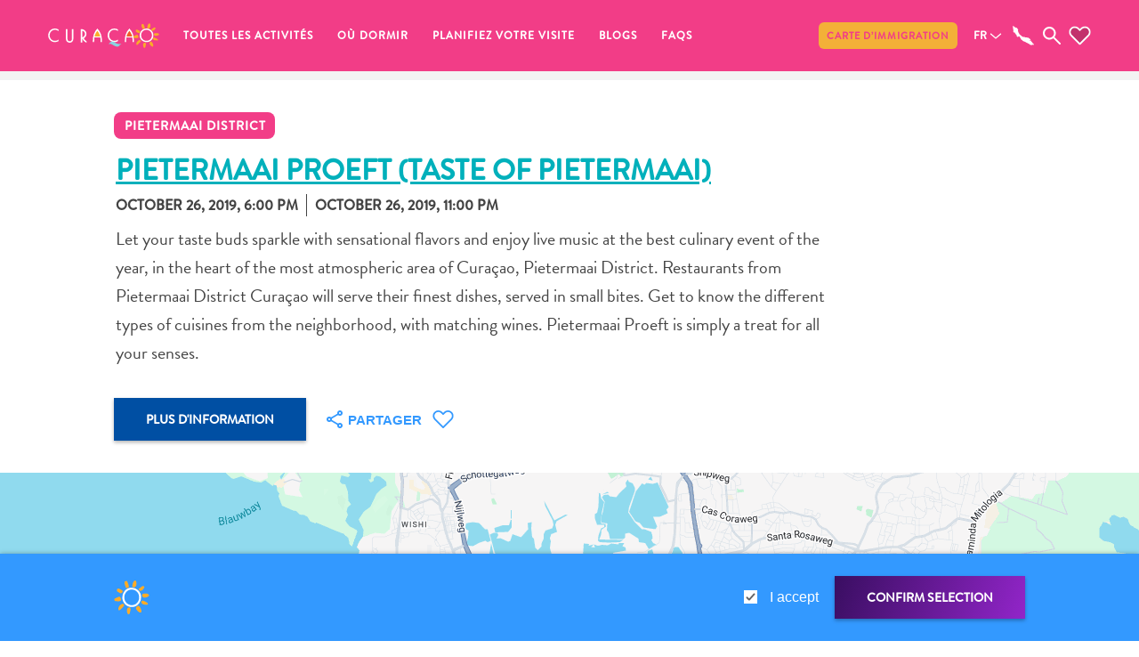

--- FILE ---
content_type: text/html;charset=UTF-8
request_url: https://www.curacao.com/fr/event/pietermaai-proeft-taste-of-pietermaai
body_size: 18079
content:
<!DOCTYPE html><html lang="fr" data-react-helmet="lang"><head><style>.LGLeeN-keyboard-shortcuts-view{display:-webkit-box;display:-webkit-flex;display:-moz-box;display:-ms-flexbox;display:flex}.LGLeeN-keyboard-shortcuts-view table,.LGLeeN-keyboard-shortcuts-view tbody,.LGLeeN-keyboard-shortcuts-view td,.LGLeeN-keyboard-shortcuts-view tr{background:inherit;border:none;margin:0;padding:0}.LGLeeN-keyboard-shortcuts-view table{display:table}.LGLeeN-keyboard-shortcuts-view tr{display:table-row}.LGLeeN-keyboard-shortcuts-view td{-moz-box-sizing:border-box;box-sizing:border-box;display:table-cell;color:light-dark(#000,#fff);padding:6px;vertical-align:middle;white-space:nowrap}.LGLeeN-keyboard-shortcuts-view td:first-child{text-align:end}.LGLeeN-keyboard-shortcuts-view td kbd{background-color:light-dark(#e8eaed,#3c4043);border-radius:2px;border:none;-moz-box-sizing:border-box;box-sizing:border-box;color:inherit;display:inline-block;font-family:Google Sans Text,Roboto,Arial,sans-serif;line-height:16px;margin:0 2px;min-height:20px;min-width:20px;padding:2px 4px;position:relative;text-align:center}
</style><style>.gm-control-active>img{-webkit-box-sizing:content-box;box-sizing:content-box;display:none;left:50%;pointer-events:none;position:absolute;top:50%;-webkit-transform:translate(-50%,-50%);-ms-transform:translate(-50%,-50%);transform:translate(-50%,-50%)}.gm-control-active>img:nth-child(1){display:block}.gm-control-active:focus>img:nth-child(1),.gm-control-active:hover>img:nth-child(1),.gm-control-active:active>img:nth-child(1),.gm-control-active:disabled>img:nth-child(1){display:none}.gm-control-active:focus>img:nth-child(2),.gm-control-active:hover>img:nth-child(2){display:block}.gm-control-active:active>img:nth-child(3){display:block}.gm-control-active:disabled>img:nth-child(4){display:block}sentinel{}
</style><link type="text/css" rel="stylesheet" href="https://fonts.googleapis.com/css?family=Roboto:300,400,500,700|Google+Sans:400,500,700|Google+Sans+Text:400,500,700&amp;lang=en"><link type="text/css" rel="stylesheet" href="https://fonts.googleapis.com/css?family=Google+Sans+Text:400&amp;text=%E2%86%90%E2%86%92%E2%86%91%E2%86%93&amp;lang=en"><style>.gm-style .gm-style-cc a,.gm-style .gm-style-cc button,.gm-style .gm-style-cc span,.gm-style .gm-style-mtc div{font-size:10px;-webkit-box-sizing:border-box;box-sizing:border-box}.gm-style .gm-style-cc a,.gm-style .gm-style-cc button,.gm-style .gm-style-cc span{outline-offset:3px}sentinel{}
</style><style>@media print {  .gm-style .gmnoprint, .gmnoprint {    display:none  }}@media screen {  .gm-style .gmnoscreen, .gmnoscreen {    display:none  }}</style><style>.gm-style-moc{background-color:rgba(0,0,0,.59);pointer-events:none;text-align:center;-webkit-transition:opacity ease-in-out;transition:opacity ease-in-out}.gm-style-mot{color:white;font-family:Roboto,Arial,sans-serif;font-size:22px;margin:0;position:relative;top:50%;transform:translateY(-50%);-webkit-transform:translateY(-50%);-ms-transform:translateY(-50%)}sentinel{}
</style><style>.gm-style img{max-width: none;}.gm-style {font: 400 11px Roboto, Arial, sans-serif; text-decoration: none;}</style><meta charset="utf-8"><meta name="viewport" content="width=device-width,initial-scale=1"><link rel="apple-touch-icon" sizes="180x180" href="/apple-touch-icon.png"><link rel="icon" type="image/png" sizes="32x32" href="/favicon-32x32.png"><link rel="icon" type="image/png" sizes="16x16" href="/favicon-16x16.png"><link rel="preconnect" href="https://images.ctfassets.net" crossorigin=""><link rel="preconnect" href="https://cdn.contentful.com" crossorigin=""><link rel="preconnect" href="https://www.googletagmanager.com" crossorigin=""><meta name="msapplication-TileColor" content="#da532c"><meta name="theme-color" content="#ffffff"><meta name="theme-color" content="#000000"><link rel="manifest" href="/manifest.json"><title>Pietermaai Proeft (Taste of Pietermaai) | Curacao, Vacances dans les Caraïbes</title><meta property="og:type" content="website"><meta name="twitter:site" content="@CuracaoTravel"><meta name="twitter:creator" content="@CuracaoTravel"><meta name="twitter:card" content="summary_large_image"><link href="/static/css/main.debb8dbd.css" rel="stylesheet"><link rel="stylesheet" type="text/css" href="/static/css/879.35ce8c45.chunk.css"><link rel="stylesheet" type="text/css" href="/static/css/655.a6951422.chunk.css"><link rel="stylesheet" type="text/css" href="/static/css/726.cf723933.chunk.css"><link href="https://www.curacao.com/en/event/pietermaai-proeft-taste-of-pietermaai" rel="alternate" hreflang="en" data-react-helmet="true"><link href="https://www.curacao.com/fr/event/pietermaai-proeft-taste-of-pietermaai" rel="alternate" hreflang="fr" data-react-helmet="true"><link href="https://www.curacao.com/de/event/pietermaai-proeft-taste-of-pietermaai" rel="alternate" hreflang="de" data-react-helmet="true"><link href="https://www.curacao.com/es/event/pietermaai-proeft-taste-of-pietermaai" rel="alternate" hreflang="es" data-react-helmet="true"><link href="https://www.curacao.com/nl/event/pietermaai-proeft" rel="alternate" hreflang="nl" data-react-helmet="true"><link href="https://www.curacao.com/pt/event/pietermaai-proeft-taste-of-pietermaai" rel="alternate" hreflang="pt" data-react-helmet="true"><link href="https://www.curacao.com/fr/event/pietermaai-proeft-taste-of-pietermaai" rel="canonical" data-react-helmet="true"><meta name="description" content="Let your taste buds sparkle with sensational flavors and enjoy live music at the best culinary event of the year, in the heart of the most atmospheric" data-react-helmet="true"><meta name="image" content="https://images.ctfassets.net/m868ks80jg7q/e2xvBLahd32PmCHHMh1Ks/73bdb57ae264a44e6b4a7fd4adb7c662/pietermaai-proeft.jpg?w=1200&amp;h=630&amp;fm=jpg" data-react-helmet="true"><meta property="og:title" content="Pietermaai Proeft (Taste of Pietermaai) | Curacao, Vacances dans les Caraïbes" data-react-helmet="true"><meta property="og:description" content="Let your taste buds sparkle with sensational flavors and enjoy live music at the best culinary event of the year, in the heart of the most atmospheric" data-react-helmet="true"><meta property="og:type" content="website" data-react-helmet="true"><meta property="og:image" content="https://images.ctfassets.net/m868ks80jg7q/e2xvBLahd32PmCHHMh1Ks/73bdb57ae264a44e6b4a7fd4adb7c662/pietermaai-proeft.jpg?w=1200&amp;h=630&amp;fm=jpg" data-react-helmet="true"><meta property="og:url" content="https://www.curacao.com/fr/event/pietermaai-proeft-taste-of-pietermaai" data-react-helmet="true"><meta property="fb:app_id" content="691986877521765" data-react-helmet="true"><meta name="twitter:site" content="@CuracaoTravel" data-react-helmet="true"><meta name="twitter:creator" content="@CuracaoTravel" data-react-helmet="true"><meta name="twitter:card" content="summary_large_image" data-react-helmet="true"><meta name="addsearch-custom-field" content="eventignore=yes" data-react-helmet="true"><meta rel="x-prerender-render-id" content="ddf1c428-05e0-4a27-bca3-c11019d0e501" />
			<meta rel="x-prerender-render-at" content="2026-01-14T02:57:02.555Z" /><meta rel="x-prerender-request-id" content="8dab8ffd-1041-40ff-a035-1fa0792d1d0b" />
      		<meta rel="x-prerender-request-at" content="2026-01-17T07:39:42.558Z" /></head><body><noscript>You need to enable JavaScript to run this app.</noscript><div id="root"><nav class="nav 
                -scroll-down
                -type-1
                -closed
                aria-label=&quot;main navigation&quot;"><div class="nav__top"></div><button class="nav__menu-hamburger" id="toggleNavigation"><span class="hamburger-box"><span class="hamburger-inner"></span></span></button><div class="nav__menu-wrapper"><div class="nav__menu"><div class="nav__searchBar -mobile"><div class="nav__searchBar-inside"><div class="searchInput nav__searchInput"><input class="searchInput__input" type="text" placeholder="Chercher" name="nav search" value=""><div role="button" class="searchInput__close"></div></div></div></div><ul class="nav__left"><li class="nav__item 
          
            -first
						
					"><div class="has-right-arrow-mobile toggle-submenu"></div><a class=" " href="/fr/les-choses-a-faire">Toutes les activités</a><div aria-label="main navigation sub-menu" class="
                    nav__sub-menu 
                    
										
                    
                    
                    "><div class="nav__sub-menu-container "><picture class="" style="z-index: 0;"><source srcset="//images.ctfassets.net/m868ks80jg7q/4UrybUPUKzcMXmSs5XCipj/af8f5364d13c158765ae2806c3f5fcf4/playa-lagun-kayaking.jpg?w=690&amp;h=480&amp;fm=webp&amp;fit=fill&amp;q=75" media="(max-width: 767px)"><source srcset="//images.ctfassets.net/m868ks80jg7q/4UrybUPUKzcMXmSs5XCipj/af8f5364d13c158765ae2806c3f5fcf4/playa-lagun-kayaking.jpg?w=600&amp;h=415&amp;fm=webp&amp;fit=fill&amp;q=75" media="(max-width: 992px) AND (min-width: 768px)"><source srcset="//images.ctfassets.net/m868ks80jg7q/4UrybUPUKzcMXmSs5XCipj/af8f5364d13c158765ae2806c3f5fcf4/playa-lagun-kayaking.jpg?w=690&amp;h=480&amp;fm=webp&amp;fit=fill&amp;q=75" media="(min-width: 992px)"><img alt="Playa Lagun Kayaking" src="//images.ctfassets.net/m868ks80jg7q/4UrybUPUKzcMXmSs5XCipj/af8f5364d13c158765ae2806c3f5fcf4/playa-lagun-kayaking.jpg?w=600&amp;h=415&amp;fm=webp&amp;fit=fill&amp;q=75" class="pictureWrapper nav__sub-menu-img"></picture><ul class="-column-2"><li class="nav__sub-item"><a class="submenu " href="/fr/category/art-et-culture">Art et culture</a></li><li class="nav__sub-item"><a class="submenu " href="/fr/category/autre">autre</a></li><li class="nav__sub-item"><a class="submenu " href="/fr/category/aventures-sur-lile">Aventures sur l’île</a></li><li class="nav__sub-item"><a class="submenu " href="/fr/category/cuisine">Cuisine</a></li><li class="nav__sub-item"><a class="submenu " href="/fr/category/excursions-en-mer">Excursions en mer</a></li><li class="nav__sub-item"><a class="submenu " href="/fr/category/location-de-voiture">Location de voiture</a></li><li class="nav__sub-item"><a class="submenu " href="/fr/category/musees">Musées</a></li><li class="nav__sub-item"><a class="submenu " href="/fr/category/nature-et-parcs">Nature et parcs</a></li><li class="nav__sub-item"><a class="submenu " href="/fr/category/operateurs-de-plongee">Opérateurs de plongée</a></li><li class="nav__sub-item"><a class="submenu " href="/fr/category/plages-et sites-de-plongee">Plages</a></li><li class="nav__sub-item"><a class="submenu " href="/fr/category/services-de-taxis">Services de taxis</a></li><li class="nav__sub-item"><a class="submenu " href="/fr/category/plongee-sous-marine-et-plongee-avec-tuba">Sites de plongée et de snorkeling</a></li><li class="nav__sub-item"><a class="submenu " href="/fr/category/sites-et-monuments">Sites et monuments</a></li><li class="nav__sub-item"><a class="submenu " href="/fr/category/spa-et-bien-etre">Spa et bien-être</a></li><li class="nav__sub-item"><a class="submenu " href="/fr/category/sports-et-golf">Sports et golf</a></li><li class="nav__sub-item"><a class="submenu " href="/fr/category/vie-nocturne-et-divertissement">Vie nocturne et divertissement</a></li><li class="nav__sub-item"><a class="submenu " href="/fr/category/visites-guidees">Visites guidées</a></li><li class="nav__sub-item"><a class="submenu " href="/fr/category/zones-commerciales">Zones Commerciales</a></li></ul></div></div></li><li class="nav__item 
          
            
						
					"><div class="has-right-arrow-mobile toggle-submenu"></div><a class=" " href="/fr/ou-dormir">Où dormir</a><div aria-label="main navigation sub-menu" class="
                    nav__sub-menu 
                    
										
                    
                    
                    "><div class="nav__sub-menu-container "><picture class="" style="z-index: 0;"><source srcset="//images.ctfassets.net/m868ks80jg7q/3JUyH6W8vuYKZBLEXBrY0C/ca9f8341d0a3afbe7b986ce3a0546f2f/saint-tropez-curacao.jpg?w=690&amp;h=480&amp;fm=webp&amp;fit=fill&amp;q=75" media="(max-width: 767px)"><source srcset="//images.ctfassets.net/m868ks80jg7q/3JUyH6W8vuYKZBLEXBrY0C/ca9f8341d0a3afbe7b986ce3a0546f2f/saint-tropez-curacao.jpg?w=600&amp;h=415&amp;fm=webp&amp;fit=fill&amp;q=75" media="(max-width: 992px) AND (min-width: 768px)"><source srcset="//images.ctfassets.net/m868ks80jg7q/3JUyH6W8vuYKZBLEXBrY0C/ca9f8341d0a3afbe7b986ce3a0546f2f/saint-tropez-curacao.jpg?w=690&amp;h=480&amp;fm=webp&amp;fit=fill&amp;q=75" media="(min-width: 992px)"><img alt="Saint Tropez Women at Pool" src="//images.ctfassets.net/m868ks80jg7q/3JUyH6W8vuYKZBLEXBrY0C/ca9f8341d0a3afbe7b986ce3a0546f2f/saint-tropez-curacao.jpg?w=600&amp;h=415&amp;fm=webp&amp;fit=fill&amp;q=75" class="pictureWrapper nav__sub-menu-img"></picture><ul class="-column-1"><li class="nav__sub-item"><a class="submenu " href="/fr/category/maisons-d-hotes">Appartements</a></li><li class="nav__sub-item"><a class="submenu " href="/fr/category/hotels-et-lieux-de-vacances">Hôtels et lieux de vacances</a></li><li class="nav__sub-item"><a class="submenu " href="/fr/category/locations-de-vacances">Maisons de vacances</a></li><li class="nav__sub-item"><a class="submenu " href="/fr/category/tout-inclus">Tout inclus</a></li></ul></div></div></li><li class="nav__item 
          
            
						
					"><div class="has-right-arrow-mobile toggle-submenu"></div><a class=" " href="/fr/pourquoi-curacao">Planifiez votre visite</a><div aria-label="main navigation sub-menu" class="
                    nav__sub-menu 
                    
										-no-button
                    
                    
                    "><div class="nav__sub-menu-container "><picture class="" style="z-index: 0;"><source srcset="//images.ctfassets.net/m868ks80jg7q/6QBCCW4wIJfZ8b3MCNwghG/920e7aa0c364416a4063a5d0b7ad60d8/I-love-Curacao.jpg?w=690&amp;h=480&amp;fm=webp&amp;fit=fill&amp;q=75" media="(max-width: 767px)"><source srcset="//images.ctfassets.net/m868ks80jg7q/6QBCCW4wIJfZ8b3MCNwghG/920e7aa0c364416a4063a5d0b7ad60d8/I-love-Curacao.jpg?w=600&amp;h=415&amp;fm=webp&amp;fit=fill&amp;q=75" media="(max-width: 992px) AND (min-width: 768px)"><source srcset="//images.ctfassets.net/m868ks80jg7q/6QBCCW4wIJfZ8b3MCNwghG/920e7aa0c364416a4063a5d0b7ad60d8/I-love-Curacao.jpg?w=690&amp;h=480&amp;fm=webp&amp;fit=fill&amp;q=75" media="(min-width: 992px)"><img alt="I Love Curacao" src="//images.ctfassets.net/m868ks80jg7q/6QBCCW4wIJfZ8b3MCNwghG/920e7aa0c364416a4063a5d0b7ad60d8/I-love-Curacao.jpg?w=600&amp;h=415&amp;fm=webp&amp;fit=fill&amp;q=75" class="pictureWrapper nav__sub-menu-img"></picture><ul class="-column-2"><li class="nav__sub-item"><a class="submenu " href="/fr/article/travel-updates">Exigences de voyage</a></li><li class="nav__sub-item"><a class="submenu " href="/fr/pourquoi-curacao">Pourquoi Curaçao&nbsp;?</a></li><li class="nav__sub-item"><a class="submenu " href="/fr/croisiere-curacao">Croisiere</a></li><li class="nav__sub-item"><a class="submenu " href="/fr/travel-guide-app">Applications de voyage</a></li><li class="nav__sub-item"><a class="submenu " href="/fr/bons-plans">Bons plans</a></li><li class="nav__sub-item"><a class="submenu " href="/fr/evenements"> Événements</a></li><li class="nav__sub-item"><a class="submenu " href="/fr/romance-mariages">Romance &amp; Mariages</a></li><li class="nav__sub-item"><a class="submenu " href="/fr/mice">Réunions &amp; Conférences</a></li><li class="nav__sub-item"><a class="submenu " href="/fr/voyage-curacao">En route pour Curaçao</a></li><li class="nav__sub-item"><a class="submenu " href="/fr/transports">Se déplacer</a></li><li class="nav__sub-item"><a class="submenu " href="/fr/culture">Culture de Curaçao</a></li><li class="nav__sub-item"><a href="https://curacaogallery.mediavalet.com/portals/public-gallery" target="_blank">Images</a></li></ul></div></div></li><li class="nav__item 
          
            
						
					"><a class=" " href="/fr/nouvelles">Blogs</a></li><li class="nav__item 
          
            
						
					"><div class="has-right-arrow-mobile toggle-submenu"></div><a class=" " href="/fr/informations-visiteurs">FAQs</a><div aria-label="main navigation sub-menu" class="
                    nav__sub-menu 
                    
										
                    
                    
                    "><div class="nav__sub-menu-container "><picture class="" style="z-index: 0;"><source srcset="//images.ctfassets.net/m868ks80jg7q/6gaTPqYaLk2tzhvvpcQ87F/ef2b2e341be662e8597d2413c1df4f52/curacao-city.jpg?w=690&amp;h=480&amp;fm=webp&amp;fit=fill&amp;q=75" media="(max-width: 767px)"><source srcset="//images.ctfassets.net/m868ks80jg7q/6gaTPqYaLk2tzhvvpcQ87F/ef2b2e341be662e8597d2413c1df4f52/curacao-city.jpg?w=600&amp;h=415&amp;fm=webp&amp;fit=fill&amp;q=75" media="(max-width: 992px) AND (min-width: 768px)"><source srcset="//images.ctfassets.net/m868ks80jg7q/6gaTPqYaLk2tzhvvpcQ87F/ef2b2e341be662e8597d2413c1df4f52/curacao-city.jpg?w=690&amp;h=480&amp;fm=webp&amp;fit=fill&amp;q=75" media="(min-width: 992px)"><img alt="Pietermaai Nieuwestraat" src="//images.ctfassets.net/m868ks80jg7q/6gaTPqYaLk2tzhvvpcQ87F/ef2b2e341be662e8597d2413c1df4f52/curacao-city.jpg?w=600&amp;h=415&amp;fm=webp&amp;fit=fill&amp;q=75" class="pictureWrapper nav__sub-menu-img"></picture><ul class="-column-2"><li class="nav__sub-item"><a class="submenu " href="/fr/questions/digital-immigration-card">Digital Immigration Card</a></li><li class="nav__sub-item"><a class="submenu " href="/fr/questions/curacao-express-pass-service">Curaçao Express Pass Service</a></li><li class="nav__sub-item"><a class="submenu " href="/fr/questions/location">Se Rendre à Curaçao</a></li><li class="nav__sub-item"><a class="submenu " href="/fr/questions/customs-and-immigration">Douanes et immigration</a></li><li class="nav__sub-item"><a class="submenu " href="/fr/questions/health-and-vaccinations">Santé et vaccins - Hôpitaux</a></li><li class="nav__sub-item"><a class="submenu " href="/fr/questions/getting-around">Circuler à Curaçao</a></li><li class="nav__sub-item"><a class="submenu " href="/fr/questions/money-atms-and-tipping">Argent, distributeurs de billets et pourboires</a></li><li class="nav__sub-item"><a class="submenu " href="/fr/questions/accommodations">Hébergement</a></li><li class="nav__sub-item"><a class="submenu " href="/fr/questions/activities">Activités</a></li><li class="nav__sub-item"><a class="submenu " href="/fr/questions/dining">Dîner</a></li><li class="nav__sub-item"><a class="submenu " href="/fr/questions/nightlife">Vie nocturne</a></li><li class="nav__sub-item"><a class="submenu " href="/fr/questions/culture">Culture</a></li><li class="nav__sub-item"><a class="submenu " href="/fr/questions/weather">Météo</a></li><li class="nav__sub-item"><a class="submenu " href="/fr/questions/accessibility">Accessibilité</a></li><li class="nav__sub-item"><a class="submenu " href="/fr/questions/internet-connection-and-cell-service">Connexion internet et réseau de téléphonie mobile</a></li><li class="nav__sub-item"><a class="submenu " href="/fr/questions/electricity">Électricité</a></li><li class="nav__sub-item"><a class="submenu " href="/fr/questions/other">Divers</a></li><li class="nav__sub-item"><a class="submenu " href="/fr/questions/mariages-et-lunes-de-miel">Mariages et lunes de miel</a></li></ul></div></div></li></ul><ul class="nav__right" id="nav__right"><li class="nav__item 
        
          -first
        "><a href="https://dicardcuracao.com/portal" target="_blank">Carte d’immigration</a></li></ul><div class="footer__language footer__language-mobile" id="nav__language"><div class="title -expand-with-filter "><h3 class="title -expand-with-filter -h3  -blue"><span class="title__text">Français</span></h3><div class="toggle title__dropdown-container"><button id="nav__language-button" class="button--directional  -down title__dropdown-button"></button><div role="button" class="dropdownBox -closed title__dropdown-box"><ul class="responsiveList "><li class="tickListItem
        "><label class="tickListItem__label ">Deutsch<input id="de" class="tickListItem__checkbox" type="checkbox" aria-checked="false"></label></li><li class="tickListItem
        "><label class="tickListItem__label ">English<input id="en" class="tickListItem__checkbox" type="checkbox" aria-checked="false"></label></li><li class="tickListItem
        "><label class="tickListItem__label ">Español<input id="es" class="tickListItem__checkbox" type="checkbox" aria-checked="false"></label></li><li class="tickListItem
        "><label class="tickListItem__label -checked">Français<input id="fr" class="tickListItem__checkbox" type="checkbox" aria-checked="true" checked=""></label></li><li class="tickListItem
        "><label class="tickListItem__label ">Nederlands<input id="nl" class="tickListItem__checkbox" type="checkbox" aria-checked="false"></label></li><li class="tickListItem
        "><label class="tickListItem__label ">Português<input id="pt" class="tickListItem__checkbox" type="checkbox" aria-checked="false"></label></li></ul></div></div></div></div></div></div><div role="button" class="nav__logo" id="nav__logo"></div><div class="nav__searchBar -desktop" id="nav__searchBar"><div class="nav__searchBar-inside"><div class="searchInput nav__searchInput"><input class="searchInput__input" type="text" placeholder="Chercher" name="nav search" value=""><div role="button" class="searchInput__close"></div></div></div></div><div class="footer__language" id="nav__language"><div class="title -expand-with-filter "><h3 class="title -expand-with-filter -h3  -blue"><span class="title__text">FR</span></h3><div class="toggle title__dropdown-container"><button id="nav__language-button" class="button--directional  -down title__dropdown-button"></button><div role="button" class="dropdownBox -closed title__dropdown-box"><ul class="responsiveList "><li class="tickListItem
        "><label class="tickListItem__label ">Deutsch<input id="de" class="tickListItem__checkbox" type="checkbox" aria-checked="false"></label></li><li class="tickListItem
        "><label class="tickListItem__label ">English<input id="en" class="tickListItem__checkbox" type="checkbox" aria-checked="false"></label></li><li class="tickListItem
        "><label class="tickListItem__label ">Español<input id="es" class="tickListItem__checkbox" type="checkbox" aria-checked="false"></label></li><li class="tickListItem
        "><label class="tickListItem__label -checked">Français<input id="fr" class="tickListItem__checkbox" type="checkbox" aria-checked="true" checked=""></label></li><li class="tickListItem
        "><label class="tickListItem__label ">Nederlands<input id="nl" class="tickListItem__checkbox" type="checkbox" aria-checked="false"></label></li><li class="tickListItem
        "><label class="tickListItem__label ">Português<input id="pt" class="tickListItem__checkbox" type="checkbox" aria-checked="false"></label></li></ul></div></div></div></div><svg id="nav__map" class="mapSVG -grey nav__map" viewBox="0 0 29 27" preserveAspectRatio="xMidYMid meet"><g id="search-icon" stroke="none" fill="none"><path id="map-shape" class="mapSVG__border" d="m27.3 25.2l0.1-0.1 0.1 0.1h0.2l0.1 0.1 0.2-0.1-0.1-0.2-0.1-0.1h-0.1l-0.1-0.2-0.3-0.2v-0.1l-0.6-0.4-0.3-0.3v-0.1l-0.3-0.3v-0.1l-0.2-0.3-0.1-0.1-0.2-0.3-0.1-0.1-0.2-0.1v-0.1h-0.1l-0.1-0.1v-0.1l-0.5-0.5-0.1-0.2-0.2-0.2v-0.1l-0.2-0.4v-0.1l-0.2-0.2-0.3-0.3v-0.4l-0.2-0.2-0.2 0.1-0.1 0.1-0.1 0.1v0.3l0.2 0.4v0.1h-0.2l-0.2-0.2v-0.2h-0.1v0.1h-0.1l-0.2 0.2-0.1-0.1h0.1l-0.1-0.2-0.1 0.1h-0.2v-0.2h0.2 0.2v-0.2h-0.1v-0.1l-0.2-0.1v-0.1h0.1l0.1-0.1h0.1l0.2 0.2h0.1l-0.1-0.1h0.1l0.2 0.1h0.1l0.2-0.2 0.2-0.1v-0.1l-0.3-0.7-0.1-0.1v-0.2l-0.3-0.3-0.1-0.1h-0.1l-0.1-0.1h-0.1l-0.4-0.3h-0.1v-0.1l-0.4-0.3-0.4-0.4h-0.1l-0.1-0.1h-0.1l-0.2-0.2h-0.2l-0.1-0.1h-0.3v-0.1h-1l-0.1-0.1h-0.3v-0.1h-0.5-0.1-0.2-0.7-0.1-0.2v-0.1l-0.5-0.1-0.4-0.3-0.4-0.2h-0.5l-0.2 0.1h-0.4l-0.2-0.1h-0.2l-0.2-0.1-0.3-0.1-0.2-0.1h-0.3l-0.6-0.3-0.5-0.5v-0.1h-0.2v-0.1l-0.1-0.2h-0.1l-0.3-0.2-0.2-0.1-0.1-0.2-0.2-0.1-0.1-0.1-0.3-0.3-0.3-0.3h-0.1l-0.5-0.4-0.3-0.2-0.2-0.2v-0.1l-0.3-0.6-0.2-0.1v-0.1l-0.1-0.2-0.2-0.4-0.1-0.1-0.2-0.4-0.3-0.3v-0.1-0.2l-0.1-0.5-0.1-0.1v-0.1h0.1l-0.1-0.4-0.1-0.1 0.1-0.1-0.1-0.1v-0.5-0.5-0.1h-0.2l-0.1 0.1h-0.1l0.2-0.2h0.3l-0.1-0.4-0.1-0.1v-0.2l-0.2-0.3-0.2-0.2v-0.2l-0.1-0.2v-0.1l-0.1-0.1-0.1-0.3-0.2-0.2-0.1-0.1v-0.1h-0.1v-0.1l-0.2-0.3-0.3-0.1h-0.4v-0.1h-0.4l-0.2-0.1-0.1 0.1-0.1-0.2h-0.1l-0.2-0.1h-0.1l-0.1-0.1h-0.1l-0.1-0.1h-0.1l-0.1-0.1-0.8-0.5-0.2-0.2-0.1 0.1v-0.1h-0.1l-0.2-0.3-0.2-0.1-0.2-0.2h-0.2l-0.3-0.3-0.2-0.1h-0.3l-0.1 0.1v0.1l-0.1 0.1-0.1 0.3-0.2 0.1v0.1l0.2 0.3h0.1l0.1 0.1v0.1l0.2 0.3h-0.1v0.1 0.1l-0.1 0.1v0.3 0.1l0.2 0.2v0.1l0.1 0.1v0.1l-0.1 0.2v0.2 0.1l0.1 0.2-0.1 0.1v0.4h0.1v0.1l0.2 0.3-0.1 0.1v0.6 0.1 0.2l0.2 0.2 0.1 0.3 0.2 0.1h-0.2l-0.1 0.2h-0.2l-0.1 0.1v0.1l-0.2 0.3h0.1v0.3l0.3 0.3 0.1 0.2 0.1 0.2h0.2l0.3 0.5 0.1 0.2 0.1 0.2h0.5l0.2-0.3h0.1l-0.1-0.1v-0.2-0.1-0.1l0.1 0.2 0.1-0.1v-0.1l-0.1-0.1h0.1l0.2 0.2h0.1l0.1 0.1-0.4 0.1v0.1 0.1l-0.1 0.1-0.1 0.1v0.1l0.2 0.3v0.1l0.2 0.2h0.1l0.6 0.6 0.2 0.1v0.1l0.2 0.3v0.1l-0.1 0.1v0.3h0.1v0.1l0.5 0.1 0.1 0.1 0.1 0.2 0.2 0.2-0.1 0.1v0.3l0.4 0.1v0.5 0.1 0.1 0.4l0.1 0.1 0.2 0.1 0.1 0.1 0.1 0.1v0.2l0.1 0.2h0.2l0.3 0.2 0.1 0.1h0.2l0.2 0.1h0.2v-0.1h0.1l0.1-0.1 0.4-0.4v-0.3h0.2l0.2-0.1h0.1 0.1l0.4 0.3h0.2l0.1 0.1 0.1 0.1 0.2 0.1v0.1l0.4 0.3v0.2h-0.1v0.3l0.2 0.1 0.1 0.4 0.1 0.1v0.1l0.4 0.4 0.1 0.1 0.1 0.1 0.1 0.1 0.1 0.5 0.1 0.1 0.1 0.1-0.1 0.3v0.1l0.5 0.5v-0.1h0.1l0.1 0.1h0.3l0.1 0.1v0.1l0.1 0.2h0.2l0.1 0.1 0.2 0.1 0.1 0.1 0.2 0.2v0.2 0.1l0.2 0.1 0.4 0.3 0.4 0.3h0.1l0.3 0.1 0.1 0.1h0.2l0.1 0.1h0.1l0.1 0.1h0.2l0.1 0.2h0.1v-0.1l0.1 0.1h0.2 0.1l0.1 0.1h0.1l0.3 0.2h0.1l0.1 0.1h0.1l0.1 0.1h0.2l0.2 0.2 0.2 0.1h0.1l0.1 0.1 0.2 0.1 0.1 0.2h0.2l0.4 0.3h0.1l0.3 0.2h0.1v0.1h0.1v0.1l0.2 0.2h0.2l0.3-0.4 0.1-0.1 0.2 0.1 0.1 0.6 0.2 0.1v0.1l0.1 0.1h0.2l0.2-0.1 0.2 0.2h0.1l0.2 0.1 0.6 0.7h0.1v0.1l0.1-0.1-0.1-0.1h-0.1l-0.4-0.5h0.1 0.2l0.1 0.2v0.1l0.3 0.3 0.2 0.1 0.3 0.1 0.1 0.1-0.4-0.2h-0.2l0.1 0.1h0.1 0.1l0.2 0.3h0.4l0.2 0.1h0.3v0.2l0.2 0.1h0.1l0.1 0.1h0.2l0.2 0.1h0.2l0.4 0.1 0.5-0.6 0.3-0.1h0.2 0.7l0.2 0.1 0.2 0.1 0.1 0.1h0.9l0.1-0.1v-0.1h-0.2l-0.1 0.1-0.3-0.1 0.1-0.1h-0.2zm6.6 4.1v-0.4-0.2l-0.2-0.1h-0.3v0.3l0.1 0.2v0.3l0.1 0.1v0.1 0.3l0.1 0.1 0.1-0.1v-0.1l0.1-0.1v-0.1l0.1-0.1v-0.1z"></path></g></svg><svg class="searchSVG -grey nav__search" viewBox="0 0 12 12" preserveAspectRatio="xMidYMid meet"><g id="search-icon" stroke="none" fill="none"><g id="search-icon-t" transform="translate(-185.000000, -176.000000)"><g id="noun-search" transform="translate(185.000000, 176.000000)"><path class="searchSVG__border" d="M7.42344581,1.27380637 C5.72609016,-0.424912776 2.97130431,-0.424291445 1.27394867,1.27380637 C-0.424649555,2.97190419 -0.424649555,5.7256435 1.27394867,7.42436265 C2.82219547,8.97334102 5.24707801,9.10444187 6.95002524,7.82822785 L10.939308,11.8177947 C11.1809886,12.0607351 11.5755058,12.0607351 11.8178076,11.8177947 C12.0607308,11.5748542 12.0607308,11.1815516 11.8178076,10.9392325 L7.82852483,6.94966572 C9.10402672,5.24659725 8.97293519,2.82278474 7.42344581,1.27380637 Z M6.54494622,6.54580052 C5.33405817,7.75677478 3.36333631,7.75677478 2.15244826,6.54580052 C0.941560207,5.33482626 0.941560207,3.36334277 2.15244826,2.15236851 C3.36333631,0.94077292 5.33405817,0.941394251 6.54494622,2.15236851 C7.75583427,3.36334277 7.75707685,5.33420493 6.54494622,6.54580052 Z" id="search-shape"></path></g></g></g></svg><svg class="favouritesSVG -grey nav__favourites" viewBox="0 0 65 56" preserveAspectRatio="xMidYMid meet"><g fill="none" fill-rule="evenodd"><path fill-rule="nonzero" class="favouritesSVG__inside" d="M5.87993111,5.87449226 C-0.63084144,12.3910378 -0.622444611,22.8332389 5.87993111,29.3541396 L30.7322865,54.2815788 C31.1894621,54.7403659 31.8231922,55 32.4858513,55 C33.1485103,55 33.7822404,54.7403659 34.2394161,54.2815788 C42.5297511,45.9836293 50.8265453,37.6762589 59.1170418,29.3782322 C65.6276527,22.8615785 65.6276527,12.4152771 59.1170418,5.89862341 C52.6063502,-0.618007108 41.8602654,-0.618146104 35.3495738,5.89862341 L32.4984465,8.72196794 L29.6473999,5.87449226 C26.3920137,2.61616928 22.0779004,1 17.7636256,1 C13.4493507,1 9.13523737,2.61615384 5.87993111,5.87449226 Z"></path><path class="favouritesSVG__border" fill-rule="nonzero" d="M17.7636256,1 C13.4493507,1 9.13523737,2.61615384 5.87993111,5.87449226 C-0.63084144,12.3910378 -0.622444611,22.8332389 5.87993111,29.3541396 L30.7322865,54.2815788 C31.1894621,54.7403659 31.8231922,55 32.4858513,55 C33.1485103,55 33.7822404,54.7403659 34.2394161,54.2815788 C42.5297511,45.9836293 50.8265453,37.6762589 59.1170418,29.3782322 C65.6276527,22.8615785 65.6276527,12.4152771 59.1170418,5.89862341 C52.6063502,-0.618007108 41.8602654,-0.618146104 35.3495738,5.89862341 L32.4984465,8.72196794 L29.6473999,5.87449226 C26.3920137,2.61616928 22.0779004,1 17.7636256,1 Z M17.7636256,5.53665616 C20.7752615,5.53665616 23.8073243,6.72358441 26.1655416,9.08393519 L30.7575577,13.6929771 C31.2147309,14.1517396 31.8484434,14.4113578 32.5110821,14.4113578 C33.1737208,14.4113578 33.8074333,14.1517396 34.2646065,13.6929771 L38.8314322,9.10806634 C43.5477859,4.38727212 50.8935584,4.38738023 55.6099122,9.10806634 C60.326266,13.8287293 60.326266,21.472242 55.6099122,26.1929204 C47.9072745,33.9026876 40.2010842,41.6008719 32.4984465,49.3105619 L9.38698078,26.1688201 C4.67312909,21.4415086 4.67062619,13.8044823 9.38698078,9.08393519 C11.7451173,6.72359986 14.7519896,5.53665616 17.7636256,5.53665616 Z"></path></g></svg></nav><div class="root" itemscope="" itemtype="https://schema.org/Event"><div class="item__breadcrumbs-container"><div class="breadCrumbs item__breadcrumbs item__breadcrumbs2024"></div></div><div class="container  "><div class="item__carousel-container"><figure class="carousel item__carousel carousel2024"><div class="carousel__img-container"><div class="carousel__img-wrapper"><picture class="" style="z-index: 0;"><source srcset="//images.ctfassets.net/m868ks80jg7q/e2xvBLahd32PmCHHMh1Ks/73bdb57ae264a44e6b4a7fd4adb7c662/pietermaai-proeft.jpg?w=690&amp;h=480&amp;fm=webp&amp;fit=fill&amp;q=75" media="(max-width: 767px)"><source srcset="//images.ctfassets.net/m868ks80jg7q/e2xvBLahd32PmCHHMh1Ks/73bdb57ae264a44e6b4a7fd4adb7c662/pietermaai-proeft.jpg?w=600&amp;h=415&amp;fm=webp&amp;fit=fill&amp;q=75" media="(max-width: 992px) AND (min-width: 768px)"><source srcset="//images.ctfassets.net/m868ks80jg7q/e2xvBLahd32PmCHHMh1Ks/73bdb57ae264a44e6b4a7fd4adb7c662/pietermaai-proeft.jpg?w=1200&amp;h=480&amp;fm=webp&amp;fit=fill&amp;q=75" media="(min-width: 992px)"><img alt="Pietermaai Proeft 2019" src="//images.ctfassets.net/m868ks80jg7q/e2xvBLahd32PmCHHMh1Ks/73bdb57ae264a44e6b4a7fd4adb7c662/pietermaai-proeft.jpg?w=600&amp;h=415&amp;fm=webp&amp;fit=fill&amp;q=75" class="pictureWrapper carousel__img--left " itemprop="image"></picture><picture class="" style="z-index: 0;"><source srcset="//images.ctfassets.net/m868ks80jg7q/e2xvBLahd32PmCHHMh1Ks/73bdb57ae264a44e6b4a7fd4adb7c662/pietermaai-proeft.jpg?w=690&amp;h=480&amp;fm=webp&amp;fit=fill&amp;q=75" media="(max-width: 767px)"><source srcset="//images.ctfassets.net/m868ks80jg7q/e2xvBLahd32PmCHHMh1Ks/73bdb57ae264a44e6b4a7fd4adb7c662/pietermaai-proeft.jpg?w=600&amp;h=415&amp;fm=webp&amp;fit=fill&amp;q=75" media="(max-width: 992px) AND (min-width: 768px)"><source srcset="//images.ctfassets.net/m868ks80jg7q/e2xvBLahd32PmCHHMh1Ks/73bdb57ae264a44e6b4a7fd4adb7c662/pietermaai-proeft.jpg?w=1200&amp;h=480&amp;fm=webp&amp;fit=fill&amp;q=75" media="(min-width: 992px)"><img alt="Pietermaai Proeft 2019" src="//images.ctfassets.net/m868ks80jg7q/e2xvBLahd32PmCHHMh1Ks/73bdb57ae264a44e6b4a7fd4adb7c662/pietermaai-proeft.jpg?w=600&amp;h=415&amp;fm=webp&amp;fit=fill&amp;q=75" class="pictureWrapper carousel__img " itemprop="image"></picture><picture class="" style="z-index: 0;"><source srcset="//images.ctfassets.net/m868ks80jg7q/e2xvBLahd32PmCHHMh1Ks/73bdb57ae264a44e6b4a7fd4adb7c662/pietermaai-proeft.jpg?w=690&amp;h=480&amp;fm=webp&amp;fit=fill&amp;q=75" media="(max-width: 767px)"><source srcset="//images.ctfassets.net/m868ks80jg7q/e2xvBLahd32PmCHHMh1Ks/73bdb57ae264a44e6b4a7fd4adb7c662/pietermaai-proeft.jpg?w=600&amp;h=415&amp;fm=webp&amp;fit=fill&amp;q=75" media="(max-width: 992px) AND (min-width: 768px)"><source srcset="//images.ctfassets.net/m868ks80jg7q/e2xvBLahd32PmCHHMh1Ks/73bdb57ae264a44e6b4a7fd4adb7c662/pietermaai-proeft.jpg?w=1200&amp;h=480&amp;fm=webp&amp;fit=fill&amp;q=75" media="(min-width: 992px)"><img alt="Pietermaai Proeft 2019" src="//images.ctfassets.net/m868ks80jg7q/e2xvBLahd32PmCHHMh1Ks/73bdb57ae264a44e6b4a7fd4adb7c662/pietermaai-proeft.jpg?w=600&amp;h=415&amp;fm=webp&amp;fit=fill&amp;q=75" class="pictureWrapper carousel__img--right " itemprop="image"></picture></div></div></figure></div><div class="heading  heading2024"><h6 class="body--1 heading__subtitle -border-pink -border-none">Pietermaai District</h6><h1 class="heading__title -text-turquoise2024 -border-pink -border-none"><div><div itemprop="name">PIETERMAAI PROEFT (TASTE OF PIETERMAAI)</div></div></h1><div class="-border-offset-padding -border-pink -border-none"></div><div class="heading__date -border-pink -border-none"><meta itemprop="startDate" content="2019-10-26T18:00:00-04:00"><meta itemprop="endDate" content="2019-10-26T23:00:00-04:00">OCTOBER 26, 2019, 6:00 PM<div class="heading__date-stripe"></div>OCTOBER 26, 2019,&nbsp;11:00 PM</div><p class="heading__description -text-grey -border-pink -border-none" itemprop="description" style="text-align: left;">Let your taste buds sparkle with sensational flavors and enjoy live music at the best culinary event of the year, in the heart of the most atmospheric area of Curaçao, Pietermaai District. Restaurants from Pietermaai District Curaçao will serve their finest dishes, served in small bites. Get to know the different types of cuisines from the neighborhood, with matching wines. Pietermaai Proeft is simply a treat for all your senses.</p></div><div itemprop="address" itemscope="" itemtype="http://schema.org/PostalAddress"><meta itemprop="streetAddress" content="Downtown undefined"><meta itemprop="addressLocality" content="Willemstad"><meta itemprop="addressCountry" content="Curaçao"></div><div class="item__action-container item__action-container2024"><div class="item__action-buttons"><a class="
    button--basic 
    item__reserve-btn" href="https://www.facebook.com/events/2243661999044959/" target="_blank" rel="noopener" itemprop="url"><h6>Plus d'information</h6></a><span class="iconButton-container"><img src="/static/media/share-dots.2222217677f6bcb31c5e2896ef35aa04.svg" role="presentation" alt="" class="iconButton share-new-text "><span class="iconButton-text">PARTAGER</span></span><div role="button" class="slideUpDialogue -closed"></div><div role="button" class="slideUpDialogue__box -closed"><button id="" class="button--directional  -cross slideUpDialogue__close-btn"></button><h6 class="slideUpDialogue__title">Partager</h6><hr class="divider  slideUpDialogue__divider"><div class="slideUpDialogue__content"><ul class="singleColumnList -no-margin "><li class="linkListItem
     undefined"><img src="/static/media/share-whatsapp.ea388131ea698624aeecef0715439bb7.svg" alt="Link list icon" class="body--1 linkListItem__icon"><a href="https://api.whatsapp.com/send?text=https%3A%2F%2Fwww.curacao.com%2Ffr%2Fevent%2Fpietermaai-proeft-taste-of-pietermaai" target="_blank" rel="noreferrer" class="linkListItem__label">WhatsApp</a></li><hr class="divider -dark "><li class="linkListItem
     undefined"><img src="/static/media/share-facebook.d405dedbd15a61c0073b3335eeaecf09.svg" alt="Link list icon" class="body--1 linkListItem__icon"><a href="https://www.facebook.com/share_channel/?link=https%3A%2F%2Fwww.curacao.com%2Ffr%2Fevent%2Fpietermaai-proeft-taste-of-pietermaai&amp;app_id=691986877521765&amp;source_surface=external_reshare&amp;display&amp;hashtag" target="_blank" rel="noreferrer" class="linkListItem__label">Facebook</a></li><hr class="divider -dark "><li class="linkListItem
     undefined"><img src="/static/media/x-black.11d0795ff42fe171eb2f85ea92cc6feb.svg" alt="Link list icon" class="body--1 linkListItem__icon"><a href="https://x.com/intent/post?url=https%3A%2F%2Fwww.curacao.com%2Ffr%2Fevent%2Fpietermaai-proeft-taste-of-pietermaai&amp;via=CuracaoTravel&amp;text=Cura%C3%A7ao%3A%20The%20Caribbean%20Getaway%20That%20Sets%20You%20Free" target="_blank" rel="noreferrer" class="linkListItem__label">X</a></li><hr class="divider -dark "><li class="linkListItem
     undefined"><img src="/static/media/share-email.6f5099c662249488320af11964f7fd9c.svg" alt="Link list icon" class="body--1 linkListItem__icon"><a href="mailto:?body=https%3A%2F%2Fwww.curacao.com%2Ffr%2Fevent%2Fpietermaai-proeft-taste-of-pietermaai" target="_blank" rel="noreferrer" class="linkListItem__label">Courriel</a></li><hr class="divider -dark "><li class="linkListItem
     share__copy -disabled"><img src="/static/media/share-copy.97b76c23f52ddbb1d024b2303cd0604a.svg" alt="Link list icon" class="body--1 linkListItem__icon"><div role="button" class="linkListItem__label">Copier le lien</div></li><hr class="divider -dark "></ul></div></div><svg class="favouritesSVG -blue item__icon-button" viewBox="0 0 65 56" preserveAspectRatio="xMidYMid meet"><g fill="none" fill-rule="evenodd"><path fill-rule="nonzero" class="favouritesSVG__inside" d="M5.87993111,5.87449226 C-0.63084144,12.3910378 -0.622444611,22.8332389 5.87993111,29.3541396 L30.7322865,54.2815788 C31.1894621,54.7403659 31.8231922,55 32.4858513,55 C33.1485103,55 33.7822404,54.7403659 34.2394161,54.2815788 C42.5297511,45.9836293 50.8265453,37.6762589 59.1170418,29.3782322 C65.6276527,22.8615785 65.6276527,12.4152771 59.1170418,5.89862341 C52.6063502,-0.618007108 41.8602654,-0.618146104 35.3495738,5.89862341 L32.4984465,8.72196794 L29.6473999,5.87449226 C26.3920137,2.61616928 22.0779004,1 17.7636256,1 C13.4493507,1 9.13523737,2.61615384 5.87993111,5.87449226 Z"></path><path class="favouritesSVG__border" fill-rule="nonzero" d="M17.7636256,1 C13.4493507,1 9.13523737,2.61615384 5.87993111,5.87449226 C-0.63084144,12.3910378 -0.622444611,22.8332389 5.87993111,29.3541396 L30.7322865,54.2815788 C31.1894621,54.7403659 31.8231922,55 32.4858513,55 C33.1485103,55 33.7822404,54.7403659 34.2394161,54.2815788 C42.5297511,45.9836293 50.8265453,37.6762589 59.1170418,29.3782322 C65.6276527,22.8615785 65.6276527,12.4152771 59.1170418,5.89862341 C52.6063502,-0.618007108 41.8602654,-0.618146104 35.3495738,5.89862341 L32.4984465,8.72196794 L29.6473999,5.87449226 C26.3920137,2.61616928 22.0779004,1 17.7636256,1 Z M17.7636256,5.53665616 C20.7752615,5.53665616 23.8073243,6.72358441 26.1655416,9.08393519 L30.7575577,13.6929771 C31.2147309,14.1517396 31.8484434,14.4113578 32.5110821,14.4113578 C33.1737208,14.4113578 33.8074333,14.1517396 34.2646065,13.6929771 L38.8314322,9.10806634 C43.5477859,4.38727212 50.8935584,4.38738023 55.6099122,9.10806634 C60.326266,13.8287293 60.326266,21.472242 55.6099122,26.1929204 C47.9072745,33.9026876 40.2010842,41.6008719 32.4984465,49.3105619 L9.38698078,26.1688201 C4.67312909,21.4415086 4.67062619,13.8044823 9.38698078,9.08393519 C11.7451173,6.72359986 14.7519896,5.53665616 17.7636256,5.53665616 Z"></path></g></svg></div></div></div><section class="item__map-container"><button class="button item__map-toggle">Voir la carte<span class="item__toggle-icon -up"></span></button><div class="map item__map -mobile-closed"><div style="width: 100%; height: 100%; margin: 0px; padding: 0px; position: relative;"><div style="width: 100%; height: 100%; left: 0px; top: 0px; margin: 0px; padding: 0px; position: absolute; overflow: hidden;"><div style="height: 100%; width: 100%; position: absolute; top: 0px; left: 0px; background-color: rgb(229, 227, 223);"><div><button draggable="false" aria-label="Keyboard shortcuts" title="Keyboard shortcuts" type="button" style="background: none transparent; display: block; border: none; margin: 0px; padding: 0px; text-transform: none; appearance: none; position: absolute; cursor: pointer; user-select: none; z-index: 1000002; outline-offset: 3px; right: 0px; bottom: 0px; transform: translateX(100%);"></button></div><div tabindex="0" aria-label="Map" aria-roledescription="map" role="region" aria-describedby="D3027639-D468-4049-A5B7-ABC88D6DCFB2" style="position: absolute; height: 100%; width: 100%; padding: 0px; border-width: 0px; margin: 0px; left: 0px; top: 0px;"><div id="D3027639-D468-4049-A5B7-ABC88D6DCFB2" style="display: none;"><div class="LGLeeN-keyboard-shortcuts-view"><table><tbody><tr><td><kbd aria-label="Left arrow">←</kbd></td><td aria-label="Move left.">Move left</td></tr><tr><td><kbd aria-label="Right arrow">→</kbd></td><td aria-label="Move right.">Move right</td></tr><tr><td><kbd aria-label="Up arrow">↑</kbd></td><td aria-label="Move up.">Move up</td></tr><tr><td><kbd aria-label="Down arrow">↓</kbd></td><td aria-label="Move down.">Move down</td></tr><tr><td><kbd>+</kbd></td><td aria-label="Zoom in.">Zoom in</td></tr><tr><td><kbd>-</kbd></td><td aria-label="Zoom out.">Zoom out</td></tr><tr><td><kbd>Home</kbd></td><td aria-label="Jump left by 75%.">Jump left by 75%</td></tr><tr><td><kbd>End</kbd></td><td aria-label="Jump right by 75%.">Jump right by 75%</td></tr><tr><td><kbd>Page Up</kbd></td><td aria-label="Jump up by 75%.">Jump up by 75%</td></tr><tr><td><kbd>Page Down</kbd></td><td aria-label="Jump down by 75%.">Jump down by 75%</td></tr></tbody></table></div></div></div><div class="gm-style" style="position: absolute; z-index: 0; left: 0px; top: 0px; height: 100%; width: 100%; padding: 0px; border-width: 0px; margin: 0px;"><div style="position: absolute; z-index: 0; left: 0px; top: 0px; height: 100%; width: 100%; padding: 0px; border-width: 0px; margin: 0px; cursor: url(&quot;https://maps.gstatic.com/mapfiles/openhand_8_8.cur&quot;), default; touch-action: pan-x pan-y;"><div style="z-index: 1; position: absolute; left: 50%; top: 50%; width: 100%; will-change: transform; transform: translate(0px, 0px);"><div style="position: absolute; left: 0px; top: 0px; z-index: 100; width: 100%;"><div style="position: absolute; left: 0px; top: 0px; z-index: 0;"><div style="position: absolute; z-index: 987; transform: matrix(1, 0, 0, 1, -127, -131);"><div style="position: absolute; left: 0px; top: 0px; width: 256px; height: 256px;"><div style="width: 256px; height: 256px;"></div></div><div style="position: absolute; left: -256px; top: 0px; width: 256px; height: 256px;"><div style="width: 256px; height: 256px;"></div></div><div style="position: absolute; left: -256px; top: -256px; width: 256px; height: 256px;"><div style="width: 256px; height: 256px;"></div></div><div style="position: absolute; left: 0px; top: -256px; width: 256px; height: 256px;"><div style="width: 256px; height: 256px;"></div></div><div style="position: absolute; left: 256px; top: -256px; width: 256px; height: 256px;"><div style="width: 256px; height: 256px;"></div></div><div style="position: absolute; left: 256px; top: 0px; width: 256px; height: 256px;"><div style="width: 256px; height: 256px;"></div></div><div style="position: absolute; left: 256px; top: 256px; width: 256px; height: 256px;"><div style="width: 256px; height: 256px;"></div></div><div style="position: absolute; left: 0px; top: 256px; width: 256px; height: 256px;"><div style="width: 256px; height: 256px;"></div></div><div style="position: absolute; left: -256px; top: 256px; width: 256px; height: 256px;"><div style="width: 256px; height: 256px;"></div></div><div style="position: absolute; left: -512px; top: 256px; width: 256px; height: 256px;"><div style="width: 256px; height: 256px;"></div></div><div style="position: absolute; left: -512px; top: 0px; width: 256px; height: 256px;"><div style="width: 256px; height: 256px;"></div></div><div style="position: absolute; left: -512px; top: -256px; width: 256px; height: 256px;"><div style="width: 256px; height: 256px;"></div></div><div style="position: absolute; left: 512px; top: -256px; width: 256px; height: 256px;"><div style="width: 256px; height: 256px;"></div></div><div style="position: absolute; left: 512px; top: 0px; width: 256px; height: 256px;"><div style="width: 256px; height: 256px;"></div></div><div style="position: absolute; left: 512px; top: 256px; width: 256px; height: 256px;"><div style="width: 256px; height: 256px;"></div></div><div style="position: absolute; left: -768px; top: 256px; width: 256px; height: 256px;"><div style="width: 256px; height: 256px;"></div></div><div style="position: absolute; left: -768px; top: 0px; width: 256px; height: 256px;"><div style="width: 256px; height: 256px;"></div></div><div style="position: absolute; left: -768px; top: -256px; width: 256px; height: 256px;"><div style="width: 256px; height: 256px;"></div></div><div style="position: absolute; left: 768px; top: -256px; width: 256px; height: 256px;"><div style="width: 256px; height: 256px;"></div></div><div style="position: absolute; left: 768px; top: 0px; width: 256px; height: 256px;"><div style="width: 256px; height: 256px;"></div></div><div style="position: absolute; left: 768px; top: 256px; width: 256px; height: 256px;"><div style="width: 256px; height: 256px;"></div></div></div></div></div><div style="position: absolute; left: 0px; top: 0px; z-index: 101; width: 100%;"></div><div style="position: absolute; left: 0px; top: 0px; z-index: 102; width: 100%;"></div><div style="position: absolute; left: 0px; top: 0px; z-index: 103; width: 100%;"></div><div style="position: absolute; left: 0px; top: 0px; z-index: 0;"><div style="position: absolute; z-index: 987; transform: matrix(1, 0, 0, 1, -127, -131);"><div style="position: absolute; left: 0px; top: 0px; width: 256px; height: 256px; transition: opacity 200ms linear 0s;"><img draggable="false" alt="" role="presentation" src="https://maps.googleapis.com/maps/vt?pb=!1m5!1m4!1i13!2i2527!3i3818!4i256!2m3!1e0!2sm!3i762525746!3m18!2sen-US!3sUS!5e18!12m5!1e68!2m2!1sset!2sRoadmap!4e2!12m3!1e37!2m1!1ssmartmaps!12m4!1e26!2m2!1sstyles!2zcy50OjJ8cy5lOmx8cC52Om9mZg!4e0!5m1!1e3!23i46991212!23i47054750!23i47083502&amp;key=AIzaSyCCKckQPRr1JZ9j-xT4NAmW0wGQLrRR3Y8&amp;token=23309" style="width: 256px; height: 256px; user-select: none; border: 0px; padding: 0px; margin: 0px; max-width: none;"></div><div style="position: absolute; left: -256px; top: 0px; width: 256px; height: 256px; transition: opacity 200ms linear 0s;"><img draggable="false" alt="" role="presentation" src="https://maps.googleapis.com/maps/vt?pb=!1m5!1m4!1i13!2i2526!3i3818!4i256!2m3!1e0!2sm!3i762525746!3m18!2sen-US!3sUS!5e18!12m5!1e68!2m2!1sset!2sRoadmap!4e2!12m3!1e37!2m1!1ssmartmaps!12m4!1e26!2m2!1sstyles!2zcy50OjJ8cy5lOmx8cC52Om9mZg!4e0!5m1!1e3!23i46991212!23i47054750!23i47083502&amp;key=AIzaSyCCKckQPRr1JZ9j-xT4NAmW0wGQLrRR3Y8&amp;token=118840" style="width: 256px; height: 256px; user-select: none; border: 0px; padding: 0px; margin: 0px; max-width: none;"></div><div style="position: absolute; left: -256px; top: 256px; width: 256px; height: 256px; transition: opacity 200ms linear 0s;"><img draggable="false" alt="" role="presentation" src="https://maps.googleapis.com/maps/vt?pb=!1m5!1m4!1i13!2i2526!3i3819!4i256!2m3!1e0!2sm!3i762525746!3m18!2sen-US!3sUS!5e18!12m5!1e68!2m2!1sset!2sRoadmap!4e2!12m3!1e37!2m1!1ssmartmaps!12m4!1e26!2m2!1sstyles!2zcy50OjJ8cy5lOmx8cC52Om9mZg!4e0!5m1!1e3!23i46991212!23i47054750!23i47083502&amp;key=AIzaSyCCKckQPRr1JZ9j-xT4NAmW0wGQLrRR3Y8&amp;token=88698" style="width: 256px; height: 256px; user-select: none; border: 0px; padding: 0px; margin: 0px; max-width: none;"></div><div style="position: absolute; left: 256px; top: 0px; width: 256px; height: 256px; transition: opacity 200ms linear 0s;"><img draggable="false" alt="" role="presentation" src="https://maps.googleapis.com/maps/vt?pb=!1m5!1m4!1i13!2i2528!3i3818!4i256!2m3!1e0!2sm!3i762525746!3m18!2sen-US!3sUS!5e18!12m5!1e68!2m2!1sset!2sRoadmap!4e2!12m3!1e37!2m1!1ssmartmaps!12m4!1e26!2m2!1sstyles!2zcy50OjJ8cy5lOmx8cC52Om9mZg!4e0!5m1!1e3!23i46991212!23i47054750!23i47083502&amp;key=AIzaSyCCKckQPRr1JZ9j-xT4NAmW0wGQLrRR3Y8&amp;token=58849" style="width: 256px; height: 256px; user-select: none; border: 0px; padding: 0px; margin: 0px; max-width: none;"></div><div style="position: absolute; left: 256px; top: -256px; width: 256px; height: 256px; transition: opacity 200ms linear 0s;"><img draggable="false" alt="" role="presentation" src="https://maps.googleapis.com/maps/vt?pb=!1m5!1m4!1i13!2i2528!3i3817!4i256!2m3!1e0!2sm!3i762525746!3m18!2sen-US!3sUS!5e18!12m5!1e68!2m2!1sset!2sRoadmap!4e2!12m3!1e37!2m1!1ssmartmaps!12m4!1e26!2m2!1sstyles!2zcy50OjJ8cy5lOmx8cC52Om9mZg!4e0!5m1!1e3!23i46991212!23i47054750!23i47083502&amp;key=AIzaSyCCKckQPRr1JZ9j-xT4NAmW0wGQLrRR3Y8&amp;token=88991" style="width: 256px; height: 256px; user-select: none; border: 0px; padding: 0px; margin: 0px; max-width: none;"></div><div style="position: absolute; left: 0px; top: -256px; width: 256px; height: 256px; transition: opacity 200ms linear 0s;"><img draggable="false" alt="" role="presentation" src="https://maps.googleapis.com/maps/vt?pb=!1m5!1m4!1i13!2i2527!3i3817!4i256!2m3!1e0!2sm!3i762525746!3m18!2sen-US!3sUS!5e18!12m5!1e68!2m2!1sset!2sRoadmap!4e2!12m3!1e37!2m1!1ssmartmaps!12m4!1e26!2m2!1sstyles!2zcy50OjJ8cy5lOmx8cC52Om9mZg!4e0!5m1!1e3!23i46991212!23i47054750!23i47083502&amp;key=AIzaSyCCKckQPRr1JZ9j-xT4NAmW0wGQLrRR3Y8&amp;token=53451" style="width: 256px; height: 256px; user-select: none; border: 0px; padding: 0px; margin: 0px; max-width: none;"></div><div style="position: absolute; left: -256px; top: -256px; width: 256px; height: 256px; transition: opacity 200ms linear 0s;"><img draggable="false" alt="" role="presentation" src="https://maps.googleapis.com/maps/vt?pb=!1m5!1m4!1i13!2i2526!3i3817!4i256!2m3!1e0!2sm!3i762525746!3m18!2sen-US!3sUS!5e18!12m5!1e68!2m2!1sset!2sRoadmap!4e2!12m3!1e37!2m1!1ssmartmaps!12m4!1e26!2m2!1sstyles!2zcy50OjJ8cy5lOmx8cC52Om9mZg!4e0!5m1!1e3!23i46991212!23i47054750!23i47083502&amp;key=AIzaSyCCKckQPRr1JZ9j-xT4NAmW0wGQLrRR3Y8&amp;token=17911" style="width: 256px; height: 256px; user-select: none; border: 0px; padding: 0px; margin: 0px; max-width: none;"></div><div style="position: absolute; left: -768px; top: 256px; width: 256px; height: 256px; transition: opacity 200ms linear 0s;"><img draggable="false" alt="" role="presentation" src="https://maps.googleapis.com/maps/vt?pb=!1m5!1m4!1i13!2i2524!3i3819!4i256!2m3!1e0!2sm!3i762522422!3m18!2sen-US!3sUS!5e18!12m5!1e68!2m2!1sset!2sRoadmap!4e2!12m3!1e37!2m1!1ssmartmaps!12m4!1e26!2m2!1sstyles!2zcy50OjJ8cy5lOmx8cC52Om9mZg!4e0!5m1!1e3!23i46991212!23i47054750!23i47083502&amp;key=AIzaSyCCKckQPRr1JZ9j-xT4NAmW0wGQLrRR3Y8&amp;token=6201" style="width: 256px; height: 256px; user-select: none; border: 0px; padding: 0px; margin: 0px; max-width: none;"></div><div style="position: absolute; left: 512px; top: -256px; width: 256px; height: 256px; transition: opacity 200ms linear 0s;"><img draggable="false" alt="" role="presentation" src="https://maps.googleapis.com/maps/vt?pb=!1m5!1m4!1i13!2i2529!3i3817!4i256!2m3!1e0!2sm!3i762525746!3m18!2sen-US!3sUS!5e18!12m5!1e68!2m2!1sset!2sRoadmap!4e2!12m3!1e37!2m1!1ssmartmaps!12m4!1e26!2m2!1sstyles!2zcy50OjJ8cy5lOmx8cC52Om9mZg!4e0!5m1!1e3!23i46991212!23i47054750!23i47083502&amp;key=AIzaSyCCKckQPRr1JZ9j-xT4NAmW0wGQLrRR3Y8&amp;token=124531" style="width: 256px; height: 256px; user-select: none; border: 0px; padding: 0px; margin: 0px; max-width: none;"></div><div style="position: absolute; left: -768px; top: 0px; width: 256px; height: 256px; transition: opacity 200ms linear 0s;"><img draggable="false" alt="" role="presentation" src="https://maps.googleapis.com/maps/vt?pb=!1m5!1m4!1i13!2i2524!3i3818!4i256!2m3!1e0!2sm!3i762525746!3m18!2sen-US!3sUS!5e18!12m5!1e68!2m2!1sset!2sRoadmap!4e2!12m3!1e37!2m1!1ssmartmaps!12m4!1e26!2m2!1sstyles!2zcy50OjJ8cy5lOmx8cC52Om9mZg!4e0!5m1!1e3!23i46991212!23i47054750!23i47083502&amp;key=AIzaSyCCKckQPRr1JZ9j-xT4NAmW0wGQLrRR3Y8&amp;token=47760" style="width: 256px; height: 256px; user-select: none; border: 0px; padding: 0px; margin: 0px; max-width: none;"></div><div style="position: absolute; left: -512px; top: 256px; width: 256px; height: 256px; transition: opacity 200ms linear 0s;"><img draggable="false" alt="" role="presentation" src="https://maps.googleapis.com/maps/vt?pb=!1m5!1m4!1i13!2i2525!3i3819!4i256!2m3!1e0!2sm!3i762525746!3m18!2sen-US!3sUS!5e18!12m5!1e68!2m2!1sset!2sRoadmap!4e2!12m3!1e37!2m1!1ssmartmaps!12m4!1e26!2m2!1sstyles!2zcy50OjJ8cy5lOmx8cC52Om9mZg!4e0!5m1!1e3!23i46991212!23i47054750!23i47083502&amp;key=AIzaSyCCKckQPRr1JZ9j-xT4NAmW0wGQLrRR3Y8&amp;token=53158" style="width: 256px; height: 256px; user-select: none; border: 0px; padding: 0px; margin: 0px; max-width: none;"></div><div style="position: absolute; left: 512px; top: 256px; width: 256px; height: 256px; transition: opacity 200ms linear 0s;"><img draggable="false" alt="" role="presentation" src="https://maps.googleapis.com/maps/vt?pb=!1m5!1m4!1i13!2i2529!3i3819!4i256!2m3!1e0!2sm!3i762525746!3m18!2sen-US!3sUS!5e18!12m5!1e68!2m2!1sset!2sRoadmap!4e2!12m3!1e37!2m1!1ssmartmaps!12m4!1e26!2m2!1sstyles!2zcy50OjJ8cy5lOmx8cC52Om9mZg!4e0!5m1!1e3!23i46991212!23i47054750!23i47083502&amp;key=AIzaSyCCKckQPRr1JZ9j-xT4NAmW0wGQLrRR3Y8&amp;token=64247" style="width: 256px; height: 256px; user-select: none; border: 0px; padding: 0px; margin: 0px; max-width: none;"></div><div style="position: absolute; left: 512px; top: 0px; width: 256px; height: 256px; transition: opacity 200ms linear 0s;"><img draggable="false" alt="" role="presentation" src="https://maps.googleapis.com/maps/vt?pb=!1m5!1m4!1i13!2i2529!3i3818!4i256!2m3!1e0!2sm!3i762525746!3m18!2sen-US!3sUS!5e18!12m5!1e68!2m2!1sset!2sRoadmap!4e2!12m3!1e37!2m1!1ssmartmaps!12m4!1e26!2m2!1sstyles!2zcy50OjJ8cy5lOmx8cC52Om9mZg!4e0!5m1!1e3!23i46991212!23i47054750!23i47083502&amp;key=AIzaSyCCKckQPRr1JZ9j-xT4NAmW0wGQLrRR3Y8&amp;token=94389" style="width: 256px; height: 256px; user-select: none; border: 0px; padding: 0px; margin: 0px; max-width: none;"></div><div style="position: absolute; left: -512px; top: -256px; width: 256px; height: 256px; transition: opacity 200ms linear 0s;"><img draggable="false" alt="" role="presentation" src="https://maps.googleapis.com/maps/vt?pb=!1m5!1m4!1i13!2i2525!3i3817!4i256!2m3!1e0!2sm!3i762525746!3m18!2sen-US!3sUS!5e18!12m5!1e68!2m2!1sset!2sRoadmap!4e2!12m3!1e37!2m1!1ssmartmaps!12m4!1e26!2m2!1sstyles!2zcy50OjJ8cy5lOmx8cC52Om9mZg!4e0!5m1!1e3!23i46991212!23i47054750!23i47083502&amp;key=AIzaSyCCKckQPRr1JZ9j-xT4NAmW0wGQLrRR3Y8&amp;token=113442" style="width: 256px; height: 256px; user-select: none; border: 0px; padding: 0px; margin: 0px; max-width: none;"></div><div style="position: absolute; left: 0px; top: 256px; width: 256px; height: 256px; transition: opacity 200ms linear 0s;"><img draggable="false" alt="" role="presentation" src="https://maps.googleapis.com/maps/vt?pb=!1m5!1m4!1i13!2i2527!3i3819!4i256!2m3!1e0!2sm!3i762525746!3m18!2sen-US!3sUS!5e18!12m5!1e68!2m2!1sset!2sRoadmap!4e2!12m3!1e37!2m1!1ssmartmaps!12m4!1e26!2m2!1sstyles!2zcy50OjJ8cy5lOmx8cC52Om9mZg!4e0!5m1!1e3!23i46991212!23i47054750!23i47083502&amp;key=AIzaSyCCKckQPRr1JZ9j-xT4NAmW0wGQLrRR3Y8&amp;token=124238" style="width: 256px; height: 256px; user-select: none; border: 0px; padding: 0px; margin: 0px; max-width: none;"></div><div style="position: absolute; left: 256px; top: 256px; width: 256px; height: 256px; transition: opacity 200ms linear 0s;"><img draggable="false" alt="" role="presentation" src="https://maps.googleapis.com/maps/vt?pb=!1m5!1m4!1i13!2i2528!3i3819!4i256!2m3!1e0!2sm!3i762525746!3m18!2sen-US!3sUS!5e18!12m5!1e68!2m2!1sset!2sRoadmap!4e2!12m3!1e37!2m1!1ssmartmaps!12m4!1e26!2m2!1sstyles!2zcy50OjJ8cy5lOmx8cC52Om9mZg!4e0!5m1!1e3!23i46991212!23i47054750!23i47083502&amp;key=AIzaSyCCKckQPRr1JZ9j-xT4NAmW0wGQLrRR3Y8&amp;token=28707" style="width: 256px; height: 256px; user-select: none; border: 0px; padding: 0px; margin: 0px; max-width: none;"></div><div style="position: absolute; left: -512px; top: 0px; width: 256px; height: 256px; transition: opacity 200ms linear 0s;"><img draggable="false" alt="" role="presentation" src="https://maps.googleapis.com/maps/vt?pb=!1m5!1m4!1i13!2i2525!3i3818!4i256!2m3!1e0!2sm!3i762525746!3m18!2sen-US!3sUS!5e18!12m5!1e68!2m2!1sset!2sRoadmap!4e2!12m3!1e37!2m1!1ssmartmaps!12m4!1e26!2m2!1sstyles!2zcy50OjJ8cy5lOmx8cC52Om9mZg!4e0!5m1!1e3!23i46991212!23i47054750!23i47083502&amp;key=AIzaSyCCKckQPRr1JZ9j-xT4NAmW0wGQLrRR3Y8&amp;token=83300" style="width: 256px; height: 256px; user-select: none; border: 0px; padding: 0px; margin: 0px; max-width: none;"></div><div style="position: absolute; left: 768px; top: 256px; width: 256px; height: 256px; transition: opacity 200ms linear 0s;"><img draggable="false" alt="" role="presentation" src="https://maps.googleapis.com/maps/vt?pb=!1m5!1m4!1i13!2i2530!3i3819!4i256!2m3!1e0!2sm!3i762525746!3m18!2sen-US!3sUS!5e18!12m5!1e68!2m2!1sset!2sRoadmap!4e2!12m3!1e37!2m1!1ssmartmaps!12m4!1e26!2m2!1sstyles!2zcy50OjJ8cy5lOmx8cC52Om9mZg!4e0!5m1!1e3!23i46991212!23i47054750!23i47083502&amp;key=AIzaSyCCKckQPRr1JZ9j-xT4NAmW0wGQLrRR3Y8&amp;token=113961" style="width: 256px; height: 256px; user-select: none; border: 0px; padding: 0px; margin: 0px; max-width: none;"></div><div style="position: absolute; left: 768px; top: -256px; width: 256px; height: 256px; transition: opacity 200ms linear 0s;"><img draggable="false" alt="" role="presentation" src="https://maps.googleapis.com/maps/vt?pb=!1m5!1m4!1i13!2i2530!3i3817!4i256!2m3!1e0!2sm!3i762525746!3m18!2sen-US!3sUS!5e18!12m5!1e68!2m2!1sset!2sRoadmap!4e2!12m3!1e37!2m1!1ssmartmaps!12m4!1e26!2m2!1sstyles!2zcy50OjJ8cy5lOmx8cC52Om9mZg!4e0!5m1!1e3!23i46991212!23i47054750!23i47083502&amp;key=AIzaSyCCKckQPRr1JZ9j-xT4NAmW0wGQLrRR3Y8&amp;token=43174" style="width: 256px; height: 256px; user-select: none; border: 0px; padding: 0px; margin: 0px; max-width: none;"></div><div style="position: absolute; left: 768px; top: 0px; width: 256px; height: 256px; transition: opacity 200ms linear 0s;"><img draggable="false" alt="" role="presentation" src="https://maps.googleapis.com/maps/vt?pb=!1m5!1m4!1i13!2i2530!3i3818!4i256!2m3!1e0!2sm!3i762525746!3m18!2sen-US!3sUS!5e18!12m5!1e68!2m2!1sset!2sRoadmap!4e2!12m3!1e37!2m1!1ssmartmaps!12m4!1e26!2m2!1sstyles!2zcy50OjJ8cy5lOmx8cC52Om9mZg!4e0!5m1!1e3!23i46991212!23i47054750!23i47083502&amp;key=AIzaSyCCKckQPRr1JZ9j-xT4NAmW0wGQLrRR3Y8&amp;token=13032" style="width: 256px; height: 256px; user-select: none; border: 0px; padding: 0px; margin: 0px; max-width: none;"></div><div style="position: absolute; left: -768px; top: -256px; width: 256px; height: 256px; transition: opacity 200ms linear 0s;"><img draggable="false" alt="" role="presentation" src="https://maps.googleapis.com/maps/vt?pb=!1m5!1m4!1i13!2i2524!3i3817!4i256!2m3!1e0!2sm!3i762525746!3m18!2sen-US!3sUS!5e18!12m5!1e68!2m2!1sset!2sRoadmap!4e2!12m3!1e37!2m1!1ssmartmaps!12m4!1e26!2m2!1sstyles!2zcy50OjJ8cy5lOmx8cC52Om9mZg!4e0!5m1!1e3!23i46991212!23i47054750!23i47083502&amp;key=AIzaSyCCKckQPRr1JZ9j-xT4NAmW0wGQLrRR3Y8&amp;token=77902" style="width: 256px; height: 256px; user-select: none; border: 0px; padding: 0px; margin: 0px; max-width: none;"></div></div></div></div><div style="z-index: 3; position: absolute; height: 100%; width: 100%; padding: 0px; border-width: 0px; margin: 0px; left: 0px; top: 0px; touch-action: pan-x pan-y;"><div style="z-index: 4; position: absolute; left: 50%; top: 50%; width: 100%; will-change: transform; transform: translate(0px, 0px);"><div style="position: absolute; left: 0px; top: 0px; z-index: 104; width: 100%;"></div><div style="position: absolute; left: 0px; top: 0px; z-index: 105; width: 100%;"></div><div style="position: absolute; left: 0px; top: 0px; z-index: 106; width: 100%;"><slot></slot><span id="8162BB4F-8CAC-4A1D-8E72-E3DFF2D6BDCC" aria-live="polite" style="position: absolute; width: 1px; height: 1px; margin: -1px; padding: 0px; overflow: hidden; clip-path: inset(100%); white-space: nowrap; border: 0px;"></span><div style="background-color: transparent; position: absolute; left: 0px; top: 0px; width: 1440px; height: 718px;"><div style="width: 100%; height: 100%; left: 0px; top: 0px; margin: 0px; padding: 0px; position: absolute;"><div style="width: 0px; height: 0px; left: -0.346118px; top: -0.166278px; background-color: transparent; position: absolute;"><div class="map__marker-wrapper 
		
		
	"><div class="map__marker"><svg class="locationMarker -active  catfalse" width="100%" height="100%" viewBox="0 0 92 113"><g fill="none"><path class="locationMarker__marker" d="M46.0092043,1 C21.1943138,1 1,22.0542059 1,47.9641221 C1,72.7320826 38.8482307,107.105905 43.1466558,110.944411 C43.9842504,111.635342 44.9967273,112 46.0092043,112 C47.012477,112 48.024954,111.635342 48.8533442,110.944411 C53.1609736,107.105905 91,72.7320826 91,47.9641221 C91,22.0542059 70.8148906,1 46.0092043,1"></path><circle cx="46" cy="46" r="30" fill="#FFF"></circle></g><g id="noun_X_1741925_000000" transform="translate(26, 26) scale(4)" fill="#3399FF" class="locationMarker__close"><polygon id="Path" points="10 0.944206009 9.05579399 0 5.02145923 4.03433476 0.944206009 0 0 0.944206009 4.03433476 5.02145923 0 9.05579399 0.944206009 10 5.02145923 5.96566524 9.05579399 10 10 9.05579399 5.96566524 5.02145923"></polygon></g><text x="46" y="56" text-anchor="middle" class="locationMarker__text" color="red"></text></svg></div><div class="contactCard item__desktop-contact" itemprop="location" itemscope="" itemtype="https://schema.org/Place"><meta itemprop="name" content="Pietermaai District"><div itemprop="geo" itemscope="" itemtype="https://schema.org/GeoCoordinates"><meta itemprop="latitude" content="12.1033052643996"><meta itemprop="longitude" content="-68.92845373278806"></div><div class="contactCard__container"><p class="body--2 contactCard__address" itemprop="address" itemscope="" itemtype="https://schema.org/PostalAddress"><span itemprop="streetAddress">Downtown<br></span><span itemprop="addressLocality">Willemstad</span><meta itemprop="addressCountry" content="Curaçao"></p><p class="body--1 contactCard__phone"><br></p><p class="body--1 contactCard__internet"><a href="https://pietermaaidistrict.com/" target="_blank" rel="noopener" itemprop="url">Visitez le site Web</a><a href="mailto:info@pietermaaidistrict.com" itemprop="email">info@pietermaaidistrict.com</a></p><p class="body--1 contactCard__social-media"><a href="https://www.facebook.com/PietermaaiDistrict/" target="_blank" rel="noopener noreferrer" class=" link--social-media -facebook contactCard__social-media-btn"> </a><a href="https://www.instagram.com/pietermaaidistrict/" target="_blank" rel="noopener noreferrer" class=" link--social-media -instagram contactCard__social-media-btn"> </a></p></div></div></div></div></div></div></div><div style="position: absolute; left: 0px; top: 0px; z-index: 107; width: 100%;"></div></div></div><div class="gm-style-moc" style="z-index: 4; position: absolute; height: 100%; width: 100%; padding: 0px; border-width: 0px; margin: 0px; left: 0px; top: 0px; transition-property: opacity, display; transition-behavior: allow-discrete; opacity: 0; display: none;"><p class="gm-style-mot"></p></div></div><iframe aria-hidden="true" frameborder="0" tabindex="-1" style="z-index: -1; position: absolute; width: 100%; height: 100%; top: 0px; left: 0px; border: none; opacity: 0;"></iframe><div style="pointer-events: none; width: 100%; height: 100%; box-sizing: border-box; position: absolute; z-index: 1000002; opacity: 0; border: 2px solid rgb(26, 115, 232);"></div><div></div><div></div><div></div><div></div><div><button draggable="false" aria-label="Toggle fullscreen view" title="Toggle fullscreen view" type="button" aria-pressed="false" class="gm-control-active gm-fullscreen-control" style="background: none rgb(255, 255, 255); border: 0px; margin: 10px; padding: 0px; text-transform: none; appearance: none; position: absolute; cursor: pointer; user-select: none; border-radius: 2px; height: 40px; width: 40px; box-shadow: rgba(0, 0, 0, 0.3) 0px 1px 4px -1px; overflow: hidden; display: none; top: 0px; right: 0px;"><img src="data:image/svg+xml,%3Csvg%20xmlns%3D%22http%3A//www.w3.org/2000/svg%22%20viewBox%3D%220%200%2018%2018%22%3E%3Cpath%20fill%3D%22%23666%22%20d%3D%22M0%200v6h2V2h4V0H0zm16%200h-4v2h4v4h2V0h-2zm0%2016h-4v2h6v-6h-2v4zM2%2012H0v6h6v-2H2v-4z%22/%3E%3C/svg%3E" alt="" style="height: 18px; width: 18px;"><img src="data:image/svg+xml,%3Csvg%20xmlns%3D%22http%3A//www.w3.org/2000/svg%22%20viewBox%3D%220%200%2018%2018%22%3E%3Cpath%20fill%3D%22%23333%22%20d%3D%22M0%200v6h2V2h4V0H0zm16%200h-4v2h4v4h2V0h-2zm0%2016h-4v2h6v-6h-2v4zM2%2012H0v6h6v-2H2v-4z%22/%3E%3C/svg%3E" alt="" style="height: 18px; width: 18px;"><img src="data:image/svg+xml,%3Csvg%20xmlns%3D%22http%3A//www.w3.org/2000/svg%22%20viewBox%3D%220%200%2018%2018%22%3E%3Cpath%20fill%3D%22%23111%22%20d%3D%22M0%200v6h2V2h4V0H0zm16%200h-4v2h4v4h2V0h-2zm0%2016h-4v2h6v-6h-2v4zM2%2012H0v6h6v-2H2v-4z%22/%3E%3C/svg%3E" alt="" style="height: 18px; width: 18px;"></button></div><div></div><div></div><div></div><div></div><div><div class="gmnoprint gm-bundled-control gm-bundled-control-on-bottom" draggable="false" data-control-width="40" data-control-height="40" style="margin: 10px; user-select: none; position: absolute; bottom: 54px; right: 40px;"><div class="gmnoprint" data-control-width="40" data-control-height="40" style="display: none; position: absolute;"><div style="background-color: rgb(255, 255, 255); box-shadow: rgba(0, 0, 0, 0.3) 0px 1px 4px -1px; border-radius: 2px; width: 40px; height: 40px;"><button draggable="false" aria-label="Rotate map clockwise" title="Rotate map clockwise" type="button" class="gm-control-active" style="background: none; display: none; border: 0px; margin: 0px; padding: 0px; text-transform: none; appearance: none; position: relative; cursor: pointer; user-select: none; left: 0px; top: 0px; overflow: hidden; width: 40px; height: 40px;"><img alt="" src="data:image/svg+xml,%3Csvg%20xmlns%3D%22http%3A//www.w3.org/2000/svg%22%20viewBox%3D%220%200%2024%2024%22%3E%3Cpath%20fill%3D%22none%22%20d%3D%22M0%200h24v24H0V0z%22/%3E%3Cpath%20fill%3D%22%23666%22%20d%3D%22M12.06%209.06l4-4-4-4-1.41%201.41%201.59%201.59h-.18c-2.3%200-4.6.88-6.35%202.64-3.52%203.51-3.52%209.21%200%2012.72%201.5%201.5%203.4%202.36%205.36%202.58v-2.02c-1.44-.21-2.84-.86-3.95-1.97-2.73-2.73-2.73-7.17%200-9.9%201.37-1.37%203.16-2.05%204.95-2.05h.17l-1.59%201.59%201.41%201.41zm8.94%203c-.19-1.74-.88-3.32-1.91-4.61l-1.43%201.43c.69.92%201.15%202%201.32%203.18H21zm-7.94%207.92V22c1.74-.19%203.32-.88%204.61-1.91l-1.43-1.43c-.91.68-2%201.15-3.18%201.32zm4.6-2.74l1.43%201.43c1.04-1.29%201.72-2.88%201.91-4.61h-2.02c-.17%201.18-.64%202.27-1.32%203.18z%22/%3E%3C/svg%3E" style="width: 20px; height: 20px;"><img alt="" src="data:image/svg+xml,%3Csvg%20xmlns%3D%22http%3A//www.w3.org/2000/svg%22%20viewBox%3D%220%200%2024%2024%22%3E%3Cpath%20fill%3D%22none%22%20d%3D%22M0%200h24v24H0V0z%22/%3E%3Cpath%20fill%3D%22%23333%22%20d%3D%22M12.06%209.06l4-4-4-4-1.41%201.41%201.59%201.59h-.18c-2.3%200-4.6.88-6.35%202.64-3.52%203.51-3.52%209.21%200%2012.72%201.5%201.5%203.4%202.36%205.36%202.58v-2.02c-1.44-.21-2.84-.86-3.95-1.97-2.73-2.73-2.73-7.17%200-9.9%201.37-1.37%203.16-2.05%204.95-2.05h.17l-1.59%201.59%201.41%201.41zm8.94%203c-.19-1.74-.88-3.32-1.91-4.61l-1.43%201.43c.69.92%201.15%202%201.32%203.18H21zm-7.94%207.92V22c1.74-.19%203.32-.88%204.61-1.91l-1.43-1.43c-.91.68-2%201.15-3.18%201.32zm4.6-2.74l1.43%201.43c1.04-1.29%201.72-2.88%201.91-4.61h-2.02c-.17%201.18-.64%202.27-1.32%203.18z%22/%3E%3C/svg%3E" style="width: 20px; height: 20px;"><img alt="" src="data:image/svg+xml,%3Csvg%20xmlns%3D%22http%3A//www.w3.org/2000/svg%22%20viewBox%3D%220%200%2024%2024%22%3E%3Cpath%20fill%3D%22none%22%20d%3D%22M0%200h24v24H0V0z%22/%3E%3Cpath%20fill%3D%22%23111%22%20d%3D%22M12.06%209.06l4-4-4-4-1.41%201.41%201.59%201.59h-.18c-2.3%200-4.6.88-6.35%202.64-3.52%203.51-3.52%209.21%200%2012.72%201.5%201.5%203.4%202.36%205.36%202.58v-2.02c-1.44-.21-2.84-.86-3.95-1.97-2.73-2.73-2.73-7.17%200-9.9%201.37-1.37%203.16-2.05%204.95-2.05h.17l-1.59%201.59%201.41%201.41zm8.94%203c-.19-1.74-.88-3.32-1.91-4.61l-1.43%201.43c.69.92%201.15%202%201.32%203.18H21zm-7.94%207.92V22c1.74-.19%203.32-.88%204.61-1.91l-1.43-1.43c-.91.68-2%201.15-3.18%201.32zm4.6-2.74l1.43%201.43c1.04-1.29%201.72-2.88%201.91-4.61h-2.02c-.17%201.18-.64%202.27-1.32%203.18z%22/%3E%3C/svg%3E" style="width: 20px; height: 20px;"></button><div style="position: relative; overflow: hidden; width: 30px; height: 1px; margin: 0px 5px; background-color: rgb(230, 230, 230); display: none;"></div><button draggable="false" aria-label="Rotate map counterclockwise" title="Rotate map counterclockwise" type="button" class="gm-control-active" style="background: none; display: none; border: 0px; margin: 0px; padding: 0px; text-transform: none; appearance: none; position: relative; cursor: pointer; user-select: none; left: 0px; top: 0px; overflow: hidden; width: 40px; height: 40px; transform: scaleX(-1);"><img alt="" src="data:image/svg+xml,%3Csvg%20xmlns%3D%22http%3A//www.w3.org/2000/svg%22%20viewBox%3D%220%200%2024%2024%22%3E%3Cpath%20fill%3D%22none%22%20d%3D%22M0%200h24v24H0V0z%22/%3E%3Cpath%20fill%3D%22%23666%22%20d%3D%22M12.06%209.06l4-4-4-4-1.41%201.41%201.59%201.59h-.18c-2.3%200-4.6.88-6.35%202.64-3.52%203.51-3.52%209.21%200%2012.72%201.5%201.5%203.4%202.36%205.36%202.58v-2.02c-1.44-.21-2.84-.86-3.95-1.97-2.73-2.73-2.73-7.17%200-9.9%201.37-1.37%203.16-2.05%204.95-2.05h.17l-1.59%201.59%201.41%201.41zm8.94%203c-.19-1.74-.88-3.32-1.91-4.61l-1.43%201.43c.69.92%201.15%202%201.32%203.18H21zm-7.94%207.92V22c1.74-.19%203.32-.88%204.61-1.91l-1.43-1.43c-.91.68-2%201.15-3.18%201.32zm4.6-2.74l1.43%201.43c1.04-1.29%201.72-2.88%201.91-4.61h-2.02c-.17%201.18-.64%202.27-1.32%203.18z%22/%3E%3C/svg%3E" style="width: 20px; height: 20px;"><img alt="" src="data:image/svg+xml,%3Csvg%20xmlns%3D%22http%3A//www.w3.org/2000/svg%22%20viewBox%3D%220%200%2024%2024%22%3E%3Cpath%20fill%3D%22none%22%20d%3D%22M0%200h24v24H0V0z%22/%3E%3Cpath%20fill%3D%22%23333%22%20d%3D%22M12.06%209.06l4-4-4-4-1.41%201.41%201.59%201.59h-.18c-2.3%200-4.6.88-6.35%202.64-3.52%203.51-3.52%209.21%200%2012.72%201.5%201.5%203.4%202.36%205.36%202.58v-2.02c-1.44-.21-2.84-.86-3.95-1.97-2.73-2.73-2.73-7.17%200-9.9%201.37-1.37%203.16-2.05%204.95-2.05h.17l-1.59%201.59%201.41%201.41zm8.94%203c-.19-1.74-.88-3.32-1.91-4.61l-1.43%201.43c.69.92%201.15%202%201.32%203.18H21zm-7.94%207.92V22c1.74-.19%203.32-.88%204.61-1.91l-1.43-1.43c-.91.68-2%201.15-3.18%201.32zm4.6-2.74l1.43%201.43c1.04-1.29%201.72-2.88%201.91-4.61h-2.02c-.17%201.18-.64%202.27-1.32%203.18z%22/%3E%3C/svg%3E" style="width: 20px; height: 20px;"><img alt="" src="data:image/svg+xml,%3Csvg%20xmlns%3D%22http%3A//www.w3.org/2000/svg%22%20viewBox%3D%220%200%2024%2024%22%3E%3Cpath%20fill%3D%22none%22%20d%3D%22M0%200h24v24H0V0z%22/%3E%3Cpath%20fill%3D%22%23111%22%20d%3D%22M12.06%209.06l4-4-4-4-1.41%201.41%201.59%201.59h-.18c-2.3%200-4.6.88-6.35%202.64-3.52%203.51-3.52%209.21%200%2012.72%201.5%201.5%203.4%202.36%205.36%202.58v-2.02c-1.44-.21-2.84-.86-3.95-1.97-2.73-2.73-2.73-7.17%200-9.9%201.37-1.37%203.16-2.05%204.95-2.05h.17l-1.59%201.59%201.41%201.41zm8.94%203c-.19-1.74-.88-3.32-1.91-4.61l-1.43%201.43c.69.92%201.15%202%201.32%203.18H21zm-7.94%207.92V22c1.74-.19%203.32-.88%204.61-1.91l-1.43-1.43c-.91.68-2%201.15-3.18%201.32zm4.6-2.74l1.43%201.43c1.04-1.29%201.72-2.88%201.91-4.61h-2.02c-.17%201.18-.64%202.27-1.32%203.18z%22/%3E%3C/svg%3E" style="width: 20px; height: 20px;"></button><div style="position: relative; overflow: hidden; width: 30px; height: 1px; margin: 0px 5px; background-color: rgb(230, 230, 230); display: none;"></div><button draggable="false" aria-label="Tilt map" title="Tilt map" type="button" class="gm-tilt gm-control-active" style="background: none; display: block; border: 0px; margin: 0px; padding: 0px; text-transform: none; appearance: none; position: relative; cursor: pointer; user-select: none; top: 0px; left: 0px; overflow: hidden; width: 40px; height: 40px;"><img alt="" src="data:image/svg+xml,%3Csvg%20xmlns%3D%22http%3A//www.w3.org/2000/svg%22%20viewBox%3D%220%200%2018%2016%22%3E%3Cpath%20fill%3D%22%23666%22%20d%3D%22M0%2016h8V9H0v7zm10%200h8V9h-8v7zM0%207h8V0H0v7zm10-7v7h8V0h-8z%22/%3E%3C/svg%3E" style="width: 18px;"><img alt="" src="data:image/svg+xml,%3Csvg%20xmlns%3D%22http%3A//www.w3.org/2000/svg%22%20viewBox%3D%220%200%2018%2016%22%3E%3Cpath%20fill%3D%22%23333%22%20d%3D%22M0%2016h8V9H0v7zm10%200h8V9h-8v7zM0%207h8V0H0v7zm10-7v7h8V0h-8z%22/%3E%3C/svg%3E" style="width: 18px;"><img alt="" src="data:image/svg+xml,%3Csvg%20xmlns%3D%22http%3A//www.w3.org/2000/svg%22%20viewBox%3D%220%200%2018%2016%22%3E%3Cpath%20fill%3D%22%23111%22%20d%3D%22M0%2016h8V9H0v7zm10%200h8V9h-8v7zM0%207h8V0H0v7zm10-7v7h8V0h-8z%22/%3E%3C/svg%3E" style="width: 18px;"></button></div></div><gmp-internal-camera-control data-control-width="40" data-control-height="40" draggable="false" class="gmnoprint" style="position: absolute; cursor: pointer; user-select: none; left: 0px; top: 0px;"><button draggable="false" aria-label="Map camera controls" title="Map camera controls" type="button" class="gm-control-active" aria-expanded="false" aria-controls="CD2CCA1A-DBE0-416B-946E-9E3028E29270" style="background: none 6px center / 28px no-repeat rgb(255, 255, 255); display: block; border: 0px; margin: 0px; padding: 0px; text-transform: none; appearance: none; position: relative; cursor: pointer; user-select: none; width: 40px; height: 40px; border-radius: 50%; box-shadow: rgba(0, 0, 0, 0.3) 0px 1px 4px -1px;"><img src="data:image/svg+xml,%3Csvg%20fill%3D%22none%22%20xmlns%3D%22http%3A//www.w3.org/2000/svg%22%20viewBox%3D%220%200%2024%2024%22%3E%3Cpath%20d%3D%22M12%2019.175l2.125-2.125%201.425%201.4L12%2022l-3.55-3.55%201.425-1.4L12%2019.175zM4.825%2012l2.125%202.125-1.4%201.425L2%2012l3.55-3.55%201.4%201.425L4.825%2012zm14.35%200L17.05%209.875l1.4-1.425L22%2012l-3.55%203.55-1.4-1.425L19.175%2012zM12%204.825L9.875%206.95%208.45%205.55%2012%202l3.55%203.55-1.425%201.4L12%204.825z%22%20fill%3D%22%23666%22/%3E%3C/svg%3E" alt="" style="height: 28px; width: 28px;"><img src="data:image/svg+xml,%3Csvg%20fill%3D%22none%22%20xmlns%3D%22http%3A//www.w3.org/2000/svg%22%20viewBox%3D%220%200%2024%2024%22%3E%3Cpath%20d%3D%22M12%2019.175l2.125-2.125%201.425%201.4L12%2022l-3.55-3.55%201.425-1.4L12%2019.175zM4.825%2012l2.125%202.125-1.4%201.425L2%2012l3.55-3.55%201.4%201.425L4.825%2012zm14.35%200L17.05%209.875l1.4-1.425L22%2012l-3.55%203.55-1.4-1.425L19.175%2012zM12%204.825L9.875%206.95%208.45%205.55%2012%202l3.55%203.55-1.425%201.4L12%204.825z%22%20fill%3D%22%23666%22/%3E%3C/svg%3E" alt="" style="height: 28px; width: 28px;"><img src="data:image/svg+xml,%3Csvg%20fill%3D%22none%22%20xmlns%3D%22http%3A//www.w3.org/2000/svg%22%20viewBox%3D%220%200%2024%2024%22%3E%3Cpath%20d%3D%22M12%2019.175l2.125-2.125L15.55%2018.45%2012%2022%208.45%2018.45%209.875%2017.05%2012%2019.175zM4.825%2012l2.125%202.125L5.55%2015.55%202%2012%205.55%208.45%206.95%209.875%204.825%2012zM19.175%2012L17.05%209.875%2018.45%208.45%2022%2012%2018.45%2015.55%2017.05%2014.125%2019.175%2012zM12%204.825L9.875%206.95%208.45%205.55%2012%202%2015.55%205.55%2014.125%206.95%2012%204.825z%22%20fill%3D%22%231A73E8%22/%3E%3C/svg%3E" alt="" style="height: 28px; width: 28px;"><img src="data:image/svg+xml,%3Csvg%20fill%3D%22none%22%20xmlns%3D%22http%3A//www.w3.org/2000/svg%22%20viewBox%3D%220%200%2024%2024%22%3E%3Cpath%20d%3D%22M12%2019.175l2.125-2.125L15.55%2018.45%2012%2022%208.45%2018.45%209.875%2017.05%2012%2019.175zM4.825%2012l2.125%202.125L5.55%2015.55%202%2012%205.55%208.45%206.95%209.875%204.825%2012zM19.175%2012L17.05%209.875%2018.45%208.45%2022%2012%2018.45%2015.55%2017.05%2014.125%2019.175%2012zM12%204.825L9.875%206.95%208.45%205.55%2012%202%2015.55%205.55%2014.125%206.95%2012%204.825z%22%20fill%3D%22%23D1D1D1%22/%3E%3C/svg%3E" alt="" style="height: 28px; width: 28px;"></button><menu id="CD2CCA1A-DBE0-416B-946E-9E3028E29270" style="list-style: none; padding: 0px; display: none; position: absolute; z-index: 999999; margin: 10px; width: 140px; height: 140px; right: 100%; bottom: -10px;"><li><button draggable="false" aria-label="Move up" title="Move up" type="button" class="gm-control-active" style="background: none 6px center / 28px no-repeat rgb(255, 255, 255); display: block; border: 0px; margin: 0px; padding: 0px; text-transform: none; appearance: none; position: absolute; cursor: pointer; user-select: none; width: 40px; height: 40px; border-radius: 50%; box-shadow: rgba(0, 0, 0, 0.3) 0px 1px 4px -1px; top: 0px; left: 50%; transform: translateX(-50%);"><img src="data:image/svg+xml,%3Csvg%20fill%3D%22none%22%20xmlns%3D%22http%3A//www.w3.org/2000/svg%22%20viewBox%3D%220%200%2024%2024%22%3E%3Cpath%20d%3D%22M12%2010.8l-4.6%204.6L6%2014l6-6%206%206-1.4%201.4-4.6-4.6z%22%20fill%3D%22%23666%22/%3E%3C/svg%3E" alt="" style="height: 28px; width: 28px;"><img src="data:image/svg+xml,%3Csvg%20fill%3D%22none%22%20xmlns%3D%22http%3A//www.w3.org/2000/svg%22%20viewBox%3D%220%200%2024%2024%22%3E%3Cpath%20d%3D%22M12%2010.8l-4.6%204.6L6%2014l6-6%206%206L16.6%2015.4%2012%2010.8z%22%20fill%3D%22%23333%22/%3E%3C/svg%3E" alt="" style="height: 28px; width: 28px;"><img src="data:image/svg+xml,%3Csvg%20fill%3D%22none%22%20xmlns%3D%22http%3A//www.w3.org/2000/svg%22%20viewBox%3D%220%200%2024%2024%22%3E%3Cpath%20d%3D%22M12%2010.8l-4.6%204.6L6%2014l6-6%206%206-1.4%201.4-4.6-4.6z%22%20fill%3D%22%23666%22/%3E%3C/svg%3E" alt="" style="height: 28px; width: 28px;"><img src="data:image/svg+xml,%3Csvg%20fill%3D%22none%22%20xmlns%3D%22http%3A//www.w3.org/2000/svg%22%20viewBox%3D%220%200%2024%2024%22%3E%3Cpath%20d%3D%22M12%2010.8l-4.6%204.6L6%2014l6-6%206%206L16.6%2015.4%2012%2010.8z%22%20fill%3D%22%23D1D1D1%22/%3E%3C/svg%3E" alt="" style="height: 28px; width: 28px;"></button></li><li><button draggable="false" aria-label="Move left" title="Move left" type="button" class="gm-control-active" style="background: none 6px center / 28px no-repeat rgb(255, 255, 255); display: block; border: 0px; margin: 0px; padding: 0px; text-transform: none; appearance: none; position: absolute; cursor: pointer; user-select: none; width: 40px; height: 40px; border-radius: 50%; box-shadow: rgba(0, 0, 0, 0.3) 0px 1px 4px -1px; bottom: 50%; left: 0px; transform: translateY(50%);"><img src="data:image/svg+xml,%3Csvg%20fill%3D%22none%22%20xmlns%3D%22http%3A//www.w3.org/2000/svg%22%20viewBox%3D%220%200%2024%2024%22%3E%3Cpath%20d%3D%22M14%2018l-6-6%206-6%201.4%201.4-4.6%204.6%204.6%204.6L14%2018z%22%20fill%3D%22%23666%22/%3E%3C/svg%3E" alt="" style="height: 28px; width: 28px;"><img src="data:image/svg+xml,%3Csvg%20fill%3D%22none%22%20xmlns%3D%22http%3A//www.w3.org/2000/svg%22%20viewBox%3D%220%200%2024%2024%22%3E%3Cpath%20d%3D%22M14%2018l-6-6%206-6L15.4%207.4%2010.8%2012%2015.4%2016.6%2014%2018z%22%20fill%3D%22%23333%22/%3E%3C/svg%3E" alt="" style="height: 28px; width: 28px;"><img src="data:image/svg+xml,%3Csvg%20fill%3D%22none%22%20xmlns%3D%22http%3A//www.w3.org/2000/svg%22%20viewBox%3D%220%200%2024%2024%22%3E%3Cpath%20d%3D%22M14%2018l-6-6%206-6%201.4%201.4-4.6%204.6%204.6%204.6L14%2018z%22%20fill%3D%22%23666%22/%3E%3C/svg%3E" alt="" style="height: 28px; width: 28px;"><img src="data:image/svg+xml,%3Csvg%20fill%3D%22none%22%20xmlns%3D%22http%3A//www.w3.org/2000/svg%22%20viewBox%3D%220%200%2024%2024%22%3E%3Cpath%20d%3D%22M14%2018l-6-6%206-6L15.4%207.4%2010.8%2012%2015.4%2016.6%2014%2018z%22%20fill%3D%22%23D1D1D1%22/%3E%3C/svg%3E" alt="" style="height: 28px; width: 28px;"></button></li><li><button draggable="false" aria-label="Move right" title="Move right" type="button" class="gm-control-active" style="background: none 6px center / 28px no-repeat rgb(255, 255, 255); display: block; border: 0px; margin: 0px; padding: 0px; text-transform: none; appearance: none; position: absolute; cursor: pointer; user-select: none; width: 40px; height: 40px; border-radius: 50%; box-shadow: rgba(0, 0, 0, 0.3) 0px 1px 4px -1px; bottom: 50%; right: 0px; transform: translateY(50%);"><img src="data:image/svg+xml,%3Csvg%20fill%3D%22none%22%20xmlns%3D%22http%3A//www.w3.org/2000/svg%22%20viewBox%3D%220%200%2024%2024%22%3E%3Cpath%20d%3D%22M12.6%2012L8%207.4%209.4%206l6%206-6%206L8%2016.6l4.6-4.6z%22%20fill%3D%22%23666%22/%3E%3C/svg%3E" alt="" style="height: 28px; width: 28px;"><img src="data:image/svg+xml,%3Csvg%20fill%3D%22none%22%20xmlns%3D%22http%3A//www.w3.org/2000/svg%22%20viewBox%3D%220%200%2024%2024%22%3E%3Cpath%20d%3D%22M12.6%2012L8%207.4%209.4%206l6%206-6%206L8%2016.6%2012.6%2012z%22%20fill%3D%22%23333%22/%3E%3C/svg%3E" alt="" style="height: 28px; width: 28px;"><img src="data:image/svg+xml,%3Csvg%20fill%3D%22none%22%20xmlns%3D%22http%3A//www.w3.org/2000/svg%22%20viewBox%3D%220%200%2024%2024%22%3E%3Cpath%20d%3D%22M12.6%2012L8%207.4%209.4%206l6%206-6%206L8%2016.6l4.6-4.6z%22%20fill%3D%22%23666%22/%3E%3C/svg%3E" alt="" style="height: 28px; width: 28px;"><img src="data:image/svg+xml,%3Csvg%20fill%3D%22none%22%20xmlns%3D%22http%3A//www.w3.org/2000/svg%22%20viewBox%3D%220%200%2024%2024%22%3E%3Cpath%20d%3D%22M12.6%2012L8%207.4%209.4%206l6%206-6%206L8%2016.6%2012.6%2012z%22%20fill%3D%22%23D1D1D1%22/%3E%3C/svg%3E" alt="" style="height: 28px; width: 28px;"></button></li><li><button draggable="false" aria-label="Move down" title="Move down" type="button" class="gm-control-active" style="background: none 6px center / 28px no-repeat rgb(255, 255, 255); display: block; border: 0px; margin: 0px; padding: 0px; text-transform: none; appearance: none; position: absolute; cursor: pointer; user-select: none; width: 40px; height: 40px; border-radius: 50%; box-shadow: rgba(0, 0, 0, 0.3) 0px 1px 4px -1px; bottom: 0px; left: 50%; transform: translateX(-50%);"><img src="data:image/svg+xml,%3Csvg%20fill%3D%22none%22%20xmlns%3D%22http%3A//www.w3.org/2000/svg%22%20viewBox%3D%220%200%2024%2024%22%3E%3Cpath%20d%3D%22M12%2015.4l-6-6L7.4%208l4.6%204.6L16.6%208%2018%209.4l-6%206z%22%20fill%3D%22%23666%22/%3E%3C/svg%3E" alt="" style="height: 28px; width: 28px;"><img src="data:image/svg+xml,%3Csvg%20fill%3D%22none%22%20xmlns%3D%22http%3A//www.w3.org/2000/svg%22%20viewBox%3D%220%200%2024%2024%22%3E%3Cpath%20d%3D%22M12%2015.4l-6-6L7.4%208l4.6%204.6L16.6%208%2018%209.4l-6%206z%22%20fill%3D%22%23333%22/%3E%3C/svg%3E" alt="" style="height: 28px; width: 28px;"><img src="data:image/svg+xml,%3Csvg%20fill%3D%22none%22%20xmlns%3D%22http%3A//www.w3.org/2000/svg%22%20viewBox%3D%220%200%2024%2024%22%3E%3Cpath%20d%3D%22M12%2015.4l-6-6L7.4%208l4.6%204.6L16.6%208%2018%209.4l-6%206z%22%20fill%3D%22%23666%22/%3E%3C/svg%3E" alt="" style="height: 28px; width: 28px;"><img src="data:image/svg+xml,%3Csvg%20fill%3D%22none%22%20xmlns%3D%22http%3A//www.w3.org/2000/svg%22%20viewBox%3D%220%200%2024%2024%22%3E%3Cpath%20d%3D%22M12%2015.4l-6-6L7.4%208l4.6%204.6L16.6%208%2018%209.4l-6%206z%22%20fill%3D%22%23666%22/%3E%3C/svg%3E" alt="" style="height: 28px; width: 28px;"></button></li><li><button draggable="false" aria-label="Zoom in" title="Zoom in" type="button" class="gm-control-active" style="background: none 6px center / 28px no-repeat rgb(255, 255, 255); display: block; border: 0px; margin: 0px; padding: 0px; text-transform: none; appearance: none; position: absolute; cursor: pointer; user-select: none; overflow: hidden; width: 40px; height: 40px; border-radius: 50%; box-shadow: rgba(0, 0, 0, 0.3) 0px 1px 4px -1px; top: 0px; right: 0px;"><img src="data:image/svg+xml,%3Csvg%20xmlns%3D%22http%3A//www.w3.org/2000/svg%22%20viewBox%3D%220%20-960%20960%20960%22%20fill%3D%22%23666%22%3E%3Cpath%20d%3D%22M440-440H200v-80h240v-240h80v240h240v80H520v240h-80v-240z%22/%3E%3C/svg%3E" alt="" style="height: 28px; width: 28px;"><img src="data:image/svg+xml,%3Csvg%20xmlns%3D%22http%3A//www.w3.org/2000/svg%22%20viewBox%3D%220%20-960%20960%20960%22%20fill%3D%22%23333%22%3E%3Cpath%20d%3D%22M440-440H200v-80h240v-240h80v240h240v80H520v240h-80v-240z%22/%3E%3C/svg%3E" alt="" style="height: 28px; width: 28px;"><img src="data:image/svg+xml,%3Csvg%20xmlns%3D%22http%3A//www.w3.org/2000/svg%22%20viewBox%3D%220%20-960%20960%20960%22%20fill%3D%22%23111%22%3E%3Cpath%20d%3D%22M440-440H200v-80h240v-240h80v240h240v80H520v240h-80v-240z%22/%3E%3C/svg%3E" alt="" style="height: 28px; width: 28px;"><img src="data:image/svg+xml,%3Csvg%20xmlns%3D%22http%3A//www.w3.org/2000/svg%22%20viewBox%3D%220%20-960%20960%20960%22%20fill%3D%22%23d1d1d1%22%3E%3Cpath%20d%3D%22M440-440H200v-80h240v-240h80v240h240v80H520v240h-80v-240z%22/%3E%3C/svg%3E" alt="" style="height: 28px; width: 28px;"></button></li><li><button draggable="false" aria-label="Zoom out" title="Zoom out" type="button" class="gm-control-active" style="background: none 6px center / 28px no-repeat rgb(255, 255, 255); display: block; border: 0px; margin: 0px; padding: 0px; text-transform: none; appearance: none; position: absolute; cursor: pointer; user-select: none; overflow: hidden; width: 40px; height: 40px; border-radius: 50%; box-shadow: rgba(0, 0, 0, 0.3) 0px 1px 4px -1px; bottom: 0px; right: 0px;"><img src="data:image/svg+xml,%3Csvg%20xmlns%3D%22http%3A//www.w3.org/2000/svg%22%20viewBox%3D%220%20-960%20960%20960%22%20fill%3D%22%23666%22%3E%3Cpath%20d%3D%22M200-440v-80h560v80H200z%22/%3E%3C/svg%3E" alt="" style="height: 28px; width: 28px;"><img src="data:image/svg+xml,%3Csvg%20xmlns%3D%22http%3A//www.w3.org/2000/svg%22%20viewBox%3D%220%20-960%20960%20960%22%20fill%3D%22%23333%22%3E%3Cpath%20d%3D%22M200-440v-80h560v80H200z%22/%3E%3C/svg%3E" alt="" style="height: 28px; width: 28px;"><img src="data:image/svg+xml,%3Csvg%20xmlns%3D%22http%3A//www.w3.org/2000/svg%22%20viewBox%3D%220%20-960%20960%20960%22%20fill%3D%22%23111%22%3E%3Cpath%20d%3D%22M200-440v-80h560v80H200z%22/%3E%3C/svg%3E" alt="" style="height: 28px; width: 28px;"><img src="data:image/svg+xml,%3Csvg%20xmlns%3D%22http%3A//www.w3.org/2000/svg%22%20viewBox%3D%220%20-960%20960%20960%22%20fill%3D%22%23d1d1d1%22%3E%3Cpath%20d%3D%22M200-440v-80h560v80H200z%22/%3E%3C/svg%3E" alt="" style="height: 28px; width: 28px;"></button></li></menu></gmp-internal-camera-control></div></div><div><div style="margin: 0px 5px; z-index: 1000000; position: absolute; left: 0px; bottom: 0px;"><a target="_blank" rel="noopener" title="Open this area in Google Maps (opens a new window)" aria-label="Open this area in Google Maps (opens a new window)" href="https://maps.google.com/maps?ll=12.103305,-68.928454&amp;z=13&amp;t=m&amp;hl=en-US&amp;gl=US&amp;mapclient=apiv3" style="display: inline;"><div style="width: 66px; height: 26px;"><img alt="Google" src="data:image/svg+xml,%3Csvg%20fill%3D%22none%22%20xmlns%3D%22http%3A//www.w3.org/2000/svg%22%20viewBox%3D%220%200%2069%2029%22%3E%3Cg%20opacity%3D%22.9%22%20fill%3D%22%23474747%22%20stroke%3D%22%23474747%22%20stroke-width%3D%221.5%22%3E%3Cpath%20d%3D%22M17.4706%207.33616L18.0118%206.79504%2017.4599%206.26493C16.0963%204.95519%2014.2582%203.94522%2011.7008%203.94522c-4.613699999999999%200-8.50262%203.7551699999999997-8.50262%208.395779999999998C3.19818%2016.9817%207.0871%2020.7368%2011.7008%2020.7368%2014.1712%2020.7368%2016.0773%2019.918%2017.574%2018.3689%2019.1435%2016.796%2019.5956%2014.6326%2019.5956%2012.957%2019.5956%2012.4338%2019.5516%2011.9316%2019.4661%2011.5041L19.3455%2010.9012H10.9508V14.4954H15.7809C15.6085%2015.092%2015.3488%2015.524%2015.0318%2015.8415%2014.403%2016.4629%2013.4495%2017.1509%2011.7008%2017.1509%209.04835%2017.1509%206.96482%2015.0197%206.96482%2012.341%206.96482%209.66239%209.04835%207.53119%2011.7008%207.53119%2013.137%207.53119%2014.176%208.09189%2014.9578%208.82348L15.4876%209.31922%2016.0006%208.80619%2017.4706%207.33616z%22/%3E%3Cpath%20d%3D%22M24.8656%2020.7286C27.9546%2020.7286%2030.4692%2018.3094%2030.4692%2015.0594%2030.4692%2011.7913%2027.953%209.39009%2024.8656%209.39009%2021.7783%209.39009%2019.2621%2011.7913%2019.2621%2015.0594c0%203.25%202.514499999999998%205.6692%205.6035%205.6692zM24.8656%2012.8282C25.8796%2012.8282%2026.8422%2013.6652%2026.8422%2015.0594%2026.8422%2016.4399%2025.8769%2017.2905%2024.8656%2017.2905%2023.8557%2017.2905%2022.8891%2016.4331%2022.8891%2015.0594%2022.8891%2013.672%2023.853%2012.8282%2024.8656%2012.8282z%22/%3E%3Cpath%20d%3D%22M35.7511%2017.2905v0H35.7469C34.737%2017.2905%2033.7703%2016.4331%2033.7703%2015.0594%2033.7703%2013.672%2034.7343%2012.8282%2035.7469%2012.8282%2036.7608%2012.8282%2037.7234%2013.6652%2037.7234%2015.0594%2037.7234%2016.4439%2036.7554%2017.2961%2035.7511%2017.2905zM35.7387%2020.7286C38.8277%2020.7286%2041.3422%2018.3094%2041.3422%2015.0594%2041.3422%2011.7913%2038.826%209.39009%2035.7387%209.39009%2032.6513%209.39009%2030.1351%2011.7913%2030.1351%2015.0594%2030.1351%2018.3102%2032.6587%2020.7286%2035.7387%2020.7286z%22/%3E%3Cpath%20d%3D%22M51.953%2010.4357V9.68573H48.3999V9.80826C47.8499%209.54648%2047.1977%209.38187%2046.4808%209.38187%2043.5971%209.38187%2041.0168%2011.8998%2041.0168%2015.0758%2041.0168%2017.2027%2042.1808%2019.0237%2043.8201%2019.9895L43.7543%2020.0168%2041.8737%2020.797%2041.1808%2021.0844%2041.4684%2021.7772C42.0912%2023.2776%2043.746%2025.1469%2046.5219%2025.1469%2047.9324%2025.1469%2049.3089%2024.7324%2050.3359%2023.7376%2051.3691%2022.7367%2051.953%2021.2411%2051.953%2019.2723v-8.8366zm-7.2194%209.9844L44.7334%2020.4196C45.2886%2020.6201%2045.878%2020.7286%2046.4808%2020.7286%2047.1616%2020.7286%2047.7866%2020.5819%2048.3218%2020.3395%2048.2342%2020.7286%2048.0801%2021.0105%2047.8966%2021.2077%2047.6154%2021.5099%2047.1764%2021.7088%2046.5219%2021.7088%2045.61%2021.7088%2045.0018%2021.0612%2044.7336%2020.4201zM46.6697%2012.8282C47.6419%2012.8282%2048.5477%2013.6765%2048.5477%2015.084%2048.5477%2016.4636%2047.6521%2017.2987%2046.6697%2017.2987%2045.6269%2017.2987%2044.6767%2016.4249%2044.6767%2015.084%2044.6767%2013.7086%2045.6362%2012.8282%2046.6697%2012.8282zM55.7387%205.22081v-.75H52.0788V20.4412H55.7387V5.22081z%22/%3E%3Cpath%20d%3D%22M63.9128%2016.0614L63.2945%2015.6492%2062.8766%2016.2637C62.4204%2016.9346%2061.8664%2017.3069%2061.0741%2017.3069%2060.6435%2017.3069%2060.3146%2017.2088%2060.0544%2017.0447%2059.9844%2017.0006%2059.9161%2016.9496%2059.8498%2016.8911L65.5497%2014.5286%2066.2322%2014.2456%2065.9596%2013.5589%2065.7406%2013.0075C65.2878%2011.8%2063.8507%209.39832%2060.8278%209.39832%2057.8445%209.39832%2055.5034%2011.7619%2055.5034%2015.0676%2055.5034%2018.2151%2057.8256%2020.7369%2061.0659%2020.7369%2063.6702%2020.7369%2065.177%2019.1378%2065.7942%2018.2213L66.2152%2017.5963%2065.5882%2017.1783%2063.9128%2016.0614zM61.3461%2012.8511L59.4108%2013.6526C59.7903%2013.0783%2060.4215%2012.7954%2060.9017%2012.7954%2061.067%2012.7954%2061.2153%2012.8161%2061.3461%2012.8511z%22/%3E%3C/g%3E%3Cpath%20d%3D%22M11.7008%2019.9868C7.48776%2019.9868%203.94818%2016.554%203.94818%2012.341%203.94818%208.12803%207.48776%204.69522%2011.7008%204.69522%2014.0331%204.69522%2015.692%205.60681%2016.9403%206.80583L15.4703%208.27586C14.5751%207.43819%2013.3597%206.78119%2011.7008%206.78119%208.62108%206.78119%206.21482%209.26135%206.21482%2012.341%206.21482%2015.4207%208.62108%2017.9009%2011.7008%2017.9009%2013.6964%2017.9009%2014.8297%2017.0961%2015.5606%2016.3734%2016.1601%2015.7738%2016.5461%2014.9197%2016.6939%2013.7454h-4.9931V11.6512h7.0298C18.8045%2012.0207%2018.8456%2012.4724%2018.8456%2012.957%2018.8456%2014.5255%2018.4186%2016.4637%2017.0389%2017.8434%2015.692%2019.2395%2013.9838%2019.9868%2011.7008%2019.9868zM29.7192%2015.0594C29.7192%2017.8927%2027.5429%2019.9786%2024.8656%2019.9786%2022.1884%2019.9786%2020.0121%2017.8927%2020.0121%2015.0594%2020.0121%2012.2096%2022.1884%2010.1401%2024.8656%2010.1401%2027.5429%2010.1401%2029.7192%2012.2096%2029.7192%2015.0594zM27.5922%2015.0594C27.5922%2013.2855%2026.3274%2012.0782%2024.8656%2012.0782S22.1391%2013.2937%2022.1391%2015.0594C22.1391%2016.8086%2023.4038%2018.0405%2024.8656%2018.0405S27.5922%2016.8168%2027.5922%2015.0594zM40.5922%2015.0594C40.5922%2017.8927%2038.4159%2019.9786%2035.7387%2019.9786%2033.0696%2019.9786%2030.8851%2017.8927%2030.8851%2015.0594%2030.8851%2012.2096%2033.0614%2010.1401%2035.7387%2010.1401%2038.4159%2010.1401%2040.5922%2012.2096%2040.5922%2015.0594zM38.4734%2015.0594C38.4734%2013.2855%2037.2087%2012.0782%2035.7469%2012.0782%2034.2851%2012.0782%2033.0203%2013.2937%2033.0203%2015.0594%2033.0203%2016.8086%2034.2851%2018.0405%2035.7469%2018.0405%2037.2087%2018.0487%2038.4734%2016.8168%2038.4734%2015.0594zM51.203%2010.4357v8.8366C51.203%2022.9105%2049.0595%2024.3969%2046.5219%2024.3969%2044.132%2024.3969%2042.7031%2022.7955%2042.161%2021.4897L44.0417%2020.7095C44.3784%2021.5143%2045.1997%2022.4588%2046.5219%2022.4588%2048.1479%2022.4588%2049.1499%2021.4487%2049.1499%2019.568V18.8617H49.0759C48.5914%2019.4612%2047.6552%2019.9786%2046.4808%2019.9786%2044.0171%2019.9786%2041.7668%2017.8352%2041.7668%2015.0758%2041.7668%2012.3%2044.0253%2010.1319%2046.4808%2010.1319%2047.6552%2010.1319%2048.5914%2010.6575%2049.0759%2011.2323H49.1499V10.4357H51.203zM49.2977%2015.084C49.2977%2013.3512%2048.1397%2012.0782%2046.6697%2012.0782%2045.175%2012.0782%2043.9267%2013.3429%2043.9267%2015.084%2043.9267%2016.8004%2045.175%2018.0487%2046.6697%2018.0487%2048.1397%2018.0487%2049.2977%2016.8004%2049.2977%2015.084zM54.9887%205.22081V19.6912H52.8288V5.22081H54.9887zM63.4968%2016.6854L65.1722%2017.8023C64.6301%2018.6072%2063.3244%2019.9869%2061.0659%2019.9869%2058.2655%2019.9869%2056.2534%2017.827%2056.2534%2015.0676%2056.2534%2012.1439%2058.2901%2010.1483%2060.8278%2010.1483%2063.3818%2010.1483%2064.6301%2012.1768%2065.0408%2013.2773L65.2625%2013.8357%2058.6843%2016.5623C59.1853%2017.5478%2059.9737%2018.0569%2061.0741%2018.0569%2062.1746%2018.0569%2062.9384%2017.5067%2063.4968%2016.6854zM58.3312%2014.9115L62.7331%2013.0884C62.4867%2012.4724%2061.764%2012.0454%2060.9017%2012.0454%2059.8012%2012.0454%2058.2737%2013.0145%2058.3312%2014.9115z%22%20fill%3D%22%23fff%22/%3E%3C/svg%3E" draggable="false" style="position: absolute; left: 0px; top: 0px; width: 66px; height: 26px; user-select: none; border: 0px; padding: 0px; margin: 0px;"></div></a></div></div><div></div><div><div style="display: inline-flex; position: absolute; right: 0px; bottom: 0px;"><div class="gmnoprint" style="z-index: 1000001;"><div draggable="false" class="gm-style-cc" style="user-select: none; position: relative; height: 14px; line-height: 14px;"><div style="opacity: 0.7; width: 100%; height: 100%; position: absolute;"><div style="width: 1px;"></div><div style="background-color: rgb(245, 245, 245); width: auto; height: 100%; margin-left: 1px;"></div></div><div style="position: relative; padding-right: 6px; padding-left: 6px; box-sizing: border-box; font-family: Roboto, Arial, sans-serif; font-size: 10px; color: rgb(0, 0, 0); white-space: nowrap; direction: ltr; text-align: right; vertical-align: middle; display: inline-block;"><button draggable="false" aria-label="Keyboard shortcuts" title="Keyboard shortcuts" type="button" style="background: none; display: inline-block; border: 0px; margin: 0px; padding: 0px; text-transform: none; appearance: none; position: relative; cursor: pointer; user-select: none; color: rgb(0, 0, 0); font-family: inherit; line-height: inherit;">Keyboard shortcuts</button></div></div></div><div class="gmnoprint" style="z-index: 1000001;"><div draggable="false" class="gm-style-cc" style="user-select: none; position: relative; height: 14px; line-height: 14px;"><div style="opacity: 0.7; width: 100%; height: 100%; position: absolute;"><div style="width: 1px;"></div><div style="background-color: rgb(245, 245, 245); width: auto; height: 100%; margin-left: 1px;"></div></div><div style="position: relative; padding-right: 6px; padding-left: 6px; box-sizing: border-box; font-family: Roboto, Arial, sans-serif; font-size: 10px; color: rgb(0, 0, 0); white-space: nowrap; direction: ltr; text-align: right; vertical-align: middle; display: inline-block;"><button draggable="false" aria-label="Map Data" title="Map Data" type="button" style="background: none; border: 0px; margin: 0px; padding: 0px; text-transform: none; appearance: none; position: relative; cursor: pointer; user-select: none; color: rgb(0, 0, 0); font-family: inherit; line-height: inherit; display: none;">Map Data</button><span style="">Map data ©2026</span></div></div></div><div class="gmnoscreen"><div style="font-family: Roboto, Arial, sans-serif; font-size: 11px; color: rgb(0, 0, 0); direction: ltr; text-align: right; background-color: rgb(245, 245, 245);">Map data ©2026</div></div><button draggable="false" aria-label="Map Scale: 1 km per 54 pixels" title="Map Scale: 1 km per 54 pixels" type="button" class="gm-style-cc" aria-describedby="33CA2809-AF42-4C35-8AA3-A305568862F1" style="background: none; display: none; border: 0px; margin: 0px; padding: 0px; text-transform: none; appearance: none; position: relative; cursor: pointer; user-select: none; height: 14px; line-height: 14px;"><div style="opacity: 0.7; width: 100%; height: 100%; position: absolute;"><div style="width: 1px;"></div><div style="background-color: rgb(245, 245, 245); width: auto; height: 100%; margin-left: 1px;"></div></div><div style="position: relative; padding-right: 6px; padding-left: 6px; box-sizing: border-box; font-family: Roboto, Arial, sans-serif; font-size: 10px; color: rgb(0, 0, 0); white-space: nowrap; direction: ltr; text-align: right; vertical-align: middle; display: inline-block;"><span style="color: rgb(0, 0, 0);">1 km&nbsp;</span><div style="position: relative; display: inline-block; height: 8px; bottom: -1px; width: 58px;"><div style="width: 100%; height: 4px; position: absolute; left: 0px; top: 0px;"></div><div style="width: 4px; height: 8px; left: 0px; top: 0px;"></div><div style="width: 4px; height: 8px; position: absolute; right: 0px; bottom: 0px;"></div><div style="position: absolute; background-color: rgb(0, 0, 0); height: 2px; left: 1px; bottom: 1px; right: 1px;"></div><div style="position: absolute; width: 2px; height: 6px; left: 1px; top: 1px; background-color: rgb(0, 0, 0);"></div><div style="width: 2px; height: 6px; position: absolute; background-color: rgb(0, 0, 0); bottom: 1px; right: 1px;"></div></div></div><span id="33CA2809-AF42-4C35-8AA3-A305568862F1" style="display: none;">Click to toggle between metric and imperial units</span></button><div class="gmnoprint gm-style-cc" draggable="false" style="z-index: 1000001; user-select: none; position: relative; height: 14px; line-height: 14px;"><div style="opacity: 0.7; width: 100%; height: 100%; position: absolute;"><div style="width: 1px;"></div><div style="background-color: rgb(245, 245, 245); width: auto; height: 100%; margin-left: 1px;"></div></div><div style="position: relative; padding-right: 6px; padding-left: 6px; box-sizing: border-box; font-family: Roboto, Arial, sans-serif; font-size: 10px; color: rgb(0, 0, 0); white-space: nowrap; direction: ltr; text-align: right; vertical-align: middle; display: inline-block;"><a aria-label="Terms (opens in new tab)" href="https://www.google.com/intl/en-US_US/help/terms_maps.html" target="_blank" rel="noopener" style="text-decoration: none; cursor: pointer; color: rgb(0, 0, 0);">Terms</a></div></div><div draggable="false" class="gm-style-cc" style="user-select: none; position: relative; height: 14px; line-height: 14px; display: none;"><div style="opacity: 0.7; width: 100%; height: 100%; position: absolute;"><div style="width: 1px;"></div><div style="background-color: rgb(245, 245, 245); width: auto; height: 100%; margin-left: 1px;"></div></div><div style="position: relative; padding-right: 6px; padding-left: 6px; box-sizing: border-box; font-family: Roboto, Arial, sans-serif; font-size: 10px; color: rgb(0, 0, 0); white-space: nowrap; direction: ltr; text-align: right; vertical-align: middle; display: inline-block;"><a target="_blank" rel="noopener" title="Report errors in the road map or imagery to Google" dir="ltr" href="https://www.google.com/maps/@12.1033053,-68.9284537,13z/data=!10m1!1e1!12b1?source=apiv3&amp;rapsrc=apiv3" style="font-family: Roboto, Arial, sans-serif; font-size: 10px; text-decoration: none; position: relative; color: rgb(0, 0, 0);">Report a map error</a></div></div></div></div></div></div></div></div><div id="mapTypeButton"><img src="/images/ui/gmap/btn-satellite.png" alt="View satellite"></div></div><div class="contactCard item__mobile-contact" itemprop="location" itemscope="" itemtype="https://schema.org/Place"><meta itemprop="name" content="Pietermaai District"><div class="contactCard__container"><p class="body--2 contactCard__address" itemprop="address" itemscope="" itemtype="https://schema.org/PostalAddress"><span itemprop="streetAddress">Downtown<br></span><span itemprop="addressLocality">Willemstad</span><meta itemprop="addressCountry" content="Curaçao"></p><p class="body--1 contactCard__phone"><br></p><p class="body--1 contactCard__internet"><a href="https://pietermaaidistrict.com/" target="_blank" rel="noopener" itemprop="url">Visitez le site Web</a><a href="mailto:info@pietermaaidistrict.com" itemprop="email">info@pietermaaidistrict.com</a></p><p class="body--1 contactCard__social-media"><a href="https://www.facebook.com/PietermaaiDistrict/" target="_blank" rel="noopener noreferrer" class=" link--social-media -facebook contactCard__social-media-btn"> </a><a href="https://www.instagram.com/pietermaaidistrict/" target="_blank" rel="noopener noreferrer" class=" link--social-media -instagram contactCard__social-media-btn"> </a></p></div></div></section></div><div class="lazyload-wrapper "><footer class="footer -option-3"><div class="container  "><div class="footer__email-container"><h2 class="footer__email-text">AJOUTEZ UNE TOUCHE DE COULEUR CURAÇAO À VOTRE BOÎTE DE RÉCEPTION</h2><div class="footer__email-form-container"><input class="button--email-form footer__email-form-btn" type="button" value="Abonnez-moi"><div class="growForm " id="emailSubscribe"><div class="esWrapper"><div class="close" role="button">✕</div><div class="loading "></div><div id="CONTACTA_5ed6958bdc110bd79b3640e6"></div></div></div></div></div><div class="footer__divider"></div><div class="footer__columns"><div class="footer__column-wrapper"><h4 class="footer__column-heading">LIENS RAPIDES </h4><ul class="body--2 footer__column"><li><a href="https://www.curacaotouristboard.com/" target="_blank">Corporate Site</a></li><li><a href="https://www.curacao-agents.com/" target="_blank">Professionnels du voyage</a></li><li><a href="https://registration-curacao.com/" target="_blank">Listez votre entreprise</a></li><li><a href="https://curacao-events.com" target="_blank">Soumettez votre événement</a></li></ul></div><div class="footer__column-wrapper"><h4 class="footer__column-heading">INFORMATIONS POUR LES VISITEURS</h4><ul class="body--2 footer__column"><li><a href="https://dicardcuracao.com/portal" target="_blank">Carte d’immigration</a></li><li><a class=" " href="/fr/informations-visiteurs">FAQs</a></li><li><a class=" " href="/fr/contact-us">Contact</a></li><li><a class=" " href="/fr/evenements"> Événements</a></li><li><a class=" " href="/fr/brochure">Brochure en ligne</a></li></ul></div><div class="footer__column-wrapper"><h4 class="footer__column-heading">À PROPOS DE CE SITE</h4><ul class="body--2 footer__column"><li><a class=" " href="/fr/confidentialite">Politique de confidentialité</a></li><li><a class=" " href="/fr/conditions-d-utilisation">Conditions d’utilisation</a></li></ul><h4 class="footer__column-heading footer__heading-inline">Suivez-nous</h4><ul class="footer__social-media-icons"><li><a href="https://www.facebook.com/curacaotb/" target="_blank" rel="noopener noreferrer"><img src="/static/media/facebook-single-turq.e9de6599228e8c671476acbe4f15d005.svg" alt="Curacao Facebook page"></a></li><li><a href="https://www.instagram.com/curacaotb/" target="_blank" rel="noopener noreferrer"><img src="/static/media/instagram-turq.eea2b8c985bfcc0f8b0a876237913144.svg" alt="Curacao Instagram page"></a></li><li><a href="https://x.com/curacaotravel" target="_blank" rel="noopener noreferrer"><img src="/static/media/x-turq.465fe7e926d511d5f35677c4cb28d645.svg" alt="Curacao Twitter page"></a></li><li><a href="https://www.youtube.com/channel/UCIQnfn99sqM6wQnGCTK4j7A" target="_blank" rel="noopener noreferrer"><img src="/static/media/youtube-turq.6bbc6e361c01f49a8758097698845b1f.svg" alt="Curacao YouTube page"></a></li><li><a href="https://www.pinterest.com/curacaotb/" target="_blank" rel="noopener noreferrer"><img src="/static/media/pinterest-single-turq.c7a591e918c3fe5e80fb3918b6fa70da.svg" alt="Curacao Pinterest page"></a></li><li><a href="https://www.tiktok.com/@curacaotb" target="_blank" rel="noopener noreferrer"><img src="/static/media/tiktok-single-turq.4b07a5722e32f9491ce5a042a598de2f.svg" alt="Curacao TikTok page"></a></li></ul></div></div><div class="footer__information-pages"><div class="footer__copyright">© 2026 Curaçao Tourist Board</div></div></div></footer></div><div class="bannerDialogue -open gdprConsent__outer "><div class="container  bannerDialogue__container gdprConsent "><div class="gdprConsent__icon"><img src="/static/media/sun.9e20381fdc5e651f9216535ea31ca5f8.svg" alt="sun-icon" class="gdprConsent__icon-img"></div><div class="gdprConsent__text"></div><div class="gdprConsent__right"><div class="checkbox body--1 gdprConsent__checkbox"><input aria-checked="true" type="checkbox" name="gdpr-check" class="checkbox__box -white gdprConsent__checkbox" id="gdpr-check" checked=""><label class="checkbox__label" for="gdpr-check" aria-label="gdpr-check">I accept</label><div class="body--2 checkbox__error"></div></div><button class="
    button--important-alt 
    "><h6>Confirm selection</h6></button></div></div></div><div class="favourites -closed  "><div class="h4 favourites__title">Mes favoris<div role="button" class="favourites__share-desktop body--1">Partager</div><button id="" class="button--directional  -cross favourites__close"></button></div><div role="button" class="favourites__share-mobile body--1">Partager</div><div class="horizontalScroll -mask favourites__content -no-filter-bar" style="mask-image: linear-gradient(to right, rgb(0, 0, 0) 90%, rgba(0, 0, 0, 0) 100%);"><div class="horizontalScroll__content-left-fade -mask" style="opacity: 0;"></div><div class="horizontalScroll__scroll-wrapper"><div class="horizontalScroll__content -lock 
            "><div class="emptyCard -empty-img"><img alt="Empty image" src="/static/media/empty-image.9709139f88ada95db628260a5f4b3e81.svg" class="emptyCard__empty-img"><div class="body--1 emptyCard__text">It looks like you haven’t saved any of your favorite places to stay yet.</div></div><div class="favourites__description">Chaque fois que vous souhaitez enregistrer quelque chose pour plus tard, assurez-vous de cliquer sur le  <svg class="favouritesSVG -disabled favourites__inline-heart" viewBox="0 0 65 56" preserveAspectRatio="xMidYMid meet"><g fill="none" fill-rule="evenodd"><path fill-rule="nonzero" class="favouritesSVG__inside" d="M5.87993111,5.87449226 C-0.63084144,12.3910378 -0.622444611,22.8332389 5.87993111,29.3541396 L30.7322865,54.2815788 C31.1894621,54.7403659 31.8231922,55 32.4858513,55 C33.1485103,55 33.7822404,54.7403659 34.2394161,54.2815788 C42.5297511,45.9836293 50.8265453,37.6762589 59.1170418,29.3782322 C65.6276527,22.8615785 65.6276527,12.4152771 59.1170418,5.89862341 C52.6063502,-0.618007108 41.8602654,-0.618146104 35.3495738,5.89862341 L32.4984465,8.72196794 L29.6473999,5.87449226 C26.3920137,2.61616928 22.0779004,1 17.7636256,1 C13.4493507,1 9.13523737,2.61615384 5.87993111,5.87449226 Z"></path><path class="favouritesSVG__border" fill-rule="nonzero" d="M17.7636256,1 C13.4493507,1 9.13523737,2.61615384 5.87993111,5.87449226 C-0.63084144,12.3910378 -0.622444611,22.8332389 5.87993111,29.3541396 L30.7322865,54.2815788 C31.1894621,54.7403659 31.8231922,55 32.4858513,55 C33.1485103,55 33.7822404,54.7403659 34.2394161,54.2815788 C42.5297511,45.9836293 50.8265453,37.6762589 59.1170418,29.3782322 C65.6276527,22.8615785 65.6276527,12.4152771 59.1170418,5.89862341 C52.6063502,-0.618007108 41.8602654,-0.618146104 35.3495738,5.89862341 L32.4984465,8.72196794 L29.6473999,5.87449226 C26.3920137,2.61616928 22.0779004,1 17.7636256,1 Z M17.7636256,5.53665616 C20.7752615,5.53665616 23.8073243,6.72358441 26.1655416,9.08393519 L30.7575577,13.6929771 C31.2147309,14.1517396 31.8484434,14.4113578 32.5110821,14.4113578 C33.1737208,14.4113578 33.8074333,14.1517396 34.2646065,13.6929771 L38.8314322,9.10806634 C43.5477859,4.38727212 50.8935584,4.38738023 55.6099122,9.10806634 C60.326266,13.8287293 60.326266,21.472242 55.6099122,26.1929204 C47.9072745,33.9026876 40.2010842,41.6008719 32.4984465,49.3105619 L9.38698078,26.1688201 C4.67312909,21.4415086 4.67062619,13.8044823 9.38698078,9.08393519 C11.7451173,6.72359986 14.7519896,5.53665616 17.7636256,5.53665616 Z"></path></g></svg></div><div class="emptyCard"><div class="emptyCard__container -img"><div class="emptyCard__image"></div></div><div class="emptyCard__container -txt1"><div class="emptyCard__text1"></div></div><div class="emptyCard__container -txt2"><div class="emptyCard__text2"></div></div></div><div class="emptyCard"><div class="emptyCard__container -img"><div class="emptyCard__image"></div></div><div class="emptyCard__container -txt1"><div class="emptyCard__text1"></div></div><div class="emptyCard__container -txt2"><div class="emptyCard__text2"></div></div></div><div class="emptyCard"><div class="emptyCard__container -img"><div class="emptyCard__image"></div></div><div class="emptyCard__container -txt1"><div class="emptyCard__text1"></div></div><div class="emptyCard__container -txt2"><div class="emptyCard__text2"></div></div></div><div class="emptyCard"><div class="emptyCard__container -img"><div class="emptyCard__image"></div></div><div class="emptyCard__container -txt1"><div class="emptyCard__text1"></div></div><div class="emptyCard__container -txt2"><div class="emptyCard__text2"></div></div></div><div class="emptyCard"><div class="emptyCard__container -img"><div class="emptyCard__image"></div></div><div class="emptyCard__container -txt1"><div class="emptyCard__text1"></div></div><div class="emptyCard__container -txt2"><div class="emptyCard__text2"></div></div></div><div class="emptyCard"><div class="emptyCard__container -img"><div class="emptyCard__image"></div></div><div class="emptyCard__container -txt1"><div class="emptyCard__text1"></div></div><div class="emptyCard__container -txt2"><div class="emptyCard__text2"></div></div></div></div></div><div class="horizontalScroll__content-right-fade -mask" style="opacity: 1;"></div></div><div class="favourites__after-content">Chaque fois que vous souhaitez enregistrer quelque chose pour plus tard, assurez-vous de cliquer sur le  <svg class="favouritesSVG -disabled favourites__inline-heart" viewBox="0 0 65 56" preserveAspectRatio="xMidYMid meet"><g fill="none" fill-rule="evenodd"><path fill-rule="nonzero" class="favouritesSVG__inside" d="M5.87993111,5.87449226 C-0.63084144,12.3910378 -0.622444611,22.8332389 5.87993111,29.3541396 L30.7322865,54.2815788 C31.1894621,54.7403659 31.8231922,55 32.4858513,55 C33.1485103,55 33.7822404,54.7403659 34.2394161,54.2815788 C42.5297511,45.9836293 50.8265453,37.6762589 59.1170418,29.3782322 C65.6276527,22.8615785 65.6276527,12.4152771 59.1170418,5.89862341 C52.6063502,-0.618007108 41.8602654,-0.618146104 35.3495738,5.89862341 L32.4984465,8.72196794 L29.6473999,5.87449226 C26.3920137,2.61616928 22.0779004,1 17.7636256,1 C13.4493507,1 9.13523737,2.61615384 5.87993111,5.87449226 Z"></path><path class="favouritesSVG__border" fill-rule="nonzero" d="M17.7636256,1 C13.4493507,1 9.13523737,2.61615384 5.87993111,5.87449226 C-0.63084144,12.3910378 -0.622444611,22.8332389 5.87993111,29.3541396 L30.7322865,54.2815788 C31.1894621,54.7403659 31.8231922,55 32.4858513,55 C33.1485103,55 33.7822404,54.7403659 34.2394161,54.2815788 C42.5297511,45.9836293 50.8265453,37.6762589 59.1170418,29.3782322 C65.6276527,22.8615785 65.6276527,12.4152771 59.1170418,5.89862341 C52.6063502,-0.618007108 41.8602654,-0.618146104 35.3495738,5.89862341 L32.4984465,8.72196794 L29.6473999,5.87449226 C26.3920137,2.61616928 22.0779004,1 17.7636256,1 Z M17.7636256,5.53665616 C20.7752615,5.53665616 23.8073243,6.72358441 26.1655416,9.08393519 L30.7575577,13.6929771 C31.2147309,14.1517396 31.8484434,14.4113578 32.5110821,14.4113578 C33.1737208,14.4113578 33.8074333,14.1517396 34.2646065,13.6929771 L38.8314322,9.10806634 C43.5477859,4.38727212 50.8935584,4.38738023 55.6099122,9.10806634 C60.326266,13.8287293 60.326266,21.472242 55.6099122,26.1929204 C47.9072745,33.9026876 40.2010842,41.6008719 32.4984465,49.3105619 L9.38698078,26.1688201 C4.67312909,21.4415086 4.67062619,13.8044823 9.38698078,9.08393519 C11.7451173,6.72359986 14.7519896,5.53665616 17.7636256,5.53665616 Z"></path></g></svg></div><div role="button" class="slideUpDialogue -closed"></div><div role="button" class="slideUpDialogue__box -closed"><button id="" class="button--directional  -cross slideUpDialogue__close-btn"></button><h6 class="slideUpDialogue__title">Lien de partage</h6><hr class="divider  slideUpDialogue__divider"><div class="slideUpDialogue__content"><ul class="singleColumnList  "><form class="form favourites__form"><label class="label "><div class="body--1 label__text "></div><div class="label__content"><input class="textInput -default favourites__input" type="text" placeholder="" name="link" value="www.curacao.com/fr/saved?list="></div><div class="body--2 label__error"></div></label></form><button class="
    button--basic 
    favourites__copy-btn "><h6>Copier le lien</h6></button></ul></div></div></div><div class="whatsappchat "><img src="/images/whatsapp.png" alt="WhatsApp" width="250" height="50"></div><div><div><noscript>
        <iframe src="//www.googletagmanager.com/ns.html?id=GTM-5VLWKQ5"
            height="0" width="0" style="display:none;visibility:hidden"></iframe></noscript></div><div id="react-google-tag-manager-gtm"></div></div></div><form method="POST" name="contact"><input type="hidden" name="form-name" value="contact"> <input type="hidden" name="botField"> <input type="hidden" name="name"> <input type="hidden" name="subject"> <input type="hidden" name="country"> <input type="hidden" name="email"> <input type="hidden" name="message"> <input type="hidden" name="gdpr"> <input type="hidden" name="newsletter"></form></body></html>

--- FILE ---
content_type: image/svg+xml
request_url: https://www.curacao.com/static/media/youtube-turq.6bbc6e361c01f49a8758097698845b1f.svg
body_size: -347
content:
<svg xmlns="http://www.w3.org/2000/svg" width="59" height="42" viewBox="0 0 59 42" preserveAspectRatio="xMidYMid meet">
  <path fill="#00b0bb" d="M58,9.5447619 C58,4.82539683 54.1867,1 49.4816667,1 L9.51833333,1 C4.8133,1 1,4.82539683 1,9.5447619 L1,32.4552381 C1,37.1746032 4.8133,41 9.51833333,41 L49.4816667,41 C54.1867,41 58,37.1746032 58,32.4552381 L58,9.5447619 Z M23.8,30.6666667 L23.8,9.14603175 L40.0779333,19.9060317 L23.8,30.6666667 Z"/>
</svg>


--- FILE ---
content_type: image/svg+xml
request_url: https://www.curacao.com/static/media/x-black.11d0795ff42fe171eb2f85ea92cc6feb.svg
body_size: -463
content:
<?xml version="1.0" encoding="UTF-8"?>
<svg width="300" height="300.251" version="1.1" xmlns="http://www.w3.org/2000/svg">
 <path fill="#000000" d="M178.57 127.15 290.27 0h-26.46l-97.03 110.38L89.34 0H0l117.13 166.93L0 300.25h26.46l102.4-116.59 81.8 116.59h89.34M36.01 19.54H76.66l187.13 262.13h-40.66"/>
</svg>

--- FILE ---
content_type: image/svg+xml
request_url: https://www.curacao.com/static/media/share-copy.97b76c23f52ddbb1d024b2303cd0604a.svg
body_size: 389
content:
<?xml version="1.0" encoding="UTF-8"?>
<svg width="23px" height="23px" viewBox="0 0 23 23" version="1.1" xmlns="http://www.w3.org/2000/svg" xmlns:xlink="http://www.w3.org/1999/xlink">
    <!-- Generator: Sketch 52.2 (67145) - http://www.bohemiancoding.com/sketch -->
    <title>noun_link_1703115_000000</title>
    <desc>Created with Sketch.</desc>
    <g id="Vendor-Listing" stroke="none" stroke-width="1" fill="none" fill-rule="evenodd">
        <g id="M-Place-Share" transform="translate(-25.000000, -407.000000)" fill="#636466" fill-rule="nonzero">
            <g id="noun_link_1703115_000000" transform="translate(25.000000, 407.000000)">
                <path d="M1.78165152,13.681752 C-0.295733215,15.7591288 -0.295754363,19.1410544 1.78158954,21.2184032 C3.85894421,23.295752 7.24087851,23.295752 9.3182632,21.2183751 L13.2849515,17.2516605 C15.3623361,15.1742837 15.3623648,11.79233 13.2850076,9.71498402 C13.073435,9.49750804 12.7611725,9.41076313 12.4677395,9.48795119 C12.1743065,9.56513924 11.945141,9.79430772 11.8679567,10.0877417 C11.7907723,10.3811757 11.8775212,10.693437 12.0949999,10.9050068 C13.5336878,12.3436849 13.5336622,14.6229568 12.0949567,16.0616629 L8.12826171,20.0283495 C6.68957048,21.4670556 4.4102873,21.4670837 2.97159944,20.0284056 C1.53290176,18.5896995 1.53294187,16.3104276 2.9716373,14.8717215 L6.93833763,10.9050349 C7.15600848,10.6935013 7.24290558,10.3811447 7.16574819,10.0875946 C7.0885908,9.79404457 6.85933556,9.56479084 6.565785,9.48763539 C6.27223445,9.41047994 5.95987842,9.4973791 5.74834624,9.71505134 L1.78165152,13.681752 Z M9.71504237,5.74835354 C7.63766245,7.82573598 7.63763749,11.2076812 9.71498683,13.28503 C9.92657208,13.5024478 10.2388062,13.5891481 10.5322032,13.5119524 C10.8256003,13.4347566 11.054738,13.2056159 11.13193,12.9122179 C11.2091219,12.6188198 11.1224176,12.3065868 10.904997,12.0950044 C9.46630578,10.6563235 9.46633439,8.37704317 10.9050343,6.93834549 L14.871731,2.97165049 C16.3104292,1.53295 18.5897068,1.53291915 20.0283958,2.97160841 C21.4670766,4.41028927 21.467052,6.68956963 20.0283607,8.12828415 L16.0616663,12.0949763 C15.8437386,12.3064538 15.7566446,12.6189357 15.8337685,12.9126447 C15.9108923,13.2063537 16.1402705,13.4357298 16.4339802,13.512851 C16.7276898,13.5899722 17.0401709,13.5028755 17.2516465,13.2849459 L21.2183417,9.31825927 C23.2957222,7.24087683 23.2957646,3.85895963 21.2184051,1.78159963 C19.1410589,-0.295746341 15.7591204,-0.295721098 13.6817393,1.78165854 L9.71504237,5.74835354 Z" id="Shape"></path>
            </g>
        </g>
    </g>
</svg>